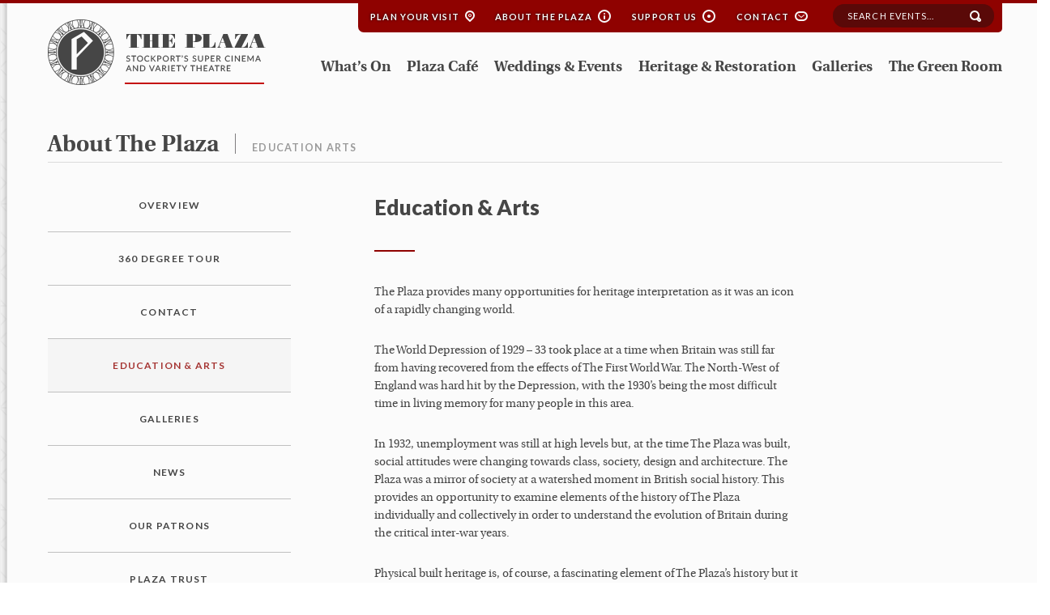

--- FILE ---
content_type: text/html; charset=UTF-8
request_url: https://stockportplaza.co.uk/about-the-plaza/education-arts/
body_size: 10052
content:
<!doctype html>
<!--[if lt IE 7]>		<html class="no-js ie6 ie lt-ie10 lt-ie9 lt-ie8 lt-ie7" lang="en"> <![endif]-->
<!--[if IE 7]>			<html class="no-js ie7 ie lt-ie10 lt-ie9 lt-ie8 gt-ie6" lang="en"> <![endif]-->
<!--[if IE 8]>			<html class="no-js ie8 ie lt-ie10 lt-ie9 gt-ie6 gt-ie7" lang="en"> <![endif]-->
<!--[if IE 9]>			<html class="no-js ie9 ie lt-ie10 gt-ie6 gt-ie7 gt-ie8 good-browser" lang="en"> <![endif]-->
<!--[if !IE ]><!-->		<html class="no-js not-ie gt-ie6 gt-ie7 gt-ie8 gt-ie9 good-browser"> <!--<![endif]-->

	<head>
	
		<title>Education &#038; Arts</title>
		<!-- new server -->
		
		
				
		<script src="https://stockportplaza.co.uk/wp-content/themes/Plaza/assets/js/libs/modernizr.custom.93099.js"></script>
		<!--<script src="https://stockportplaza.co.uk/wp-content/themes/Plaza/assets/js/libs/live.mod.js"></script>-->
                

<script id="mcjs">!function(c,h,i,m,p){m=c.createElement(h),p=c.getElementsByTagName(h)[0],m.async=1,m.src=i,p.parentNode.insertBefore(m,p)}(document,"script","https://chimpstatic.com/mcjs-connected/js/users/9a7285bbd3841cc46b72139b5/db716680b4dc92dfe85ddd9ca.js");</script>
		
		
		
		<meta charset="utf-8">
		<meta http-equiv="X-UA-Compatible" content="IE=Edge,chrome=1">
		<meta name="viewport" content="width=device-width, initial-scale=1, minimum-scale=1">
		<meta name='robots' content='max-image-preview:large' />
	<style>img:is([sizes="auto" i], [sizes^="auto," i]) { contain-intrinsic-size: 3000px 1500px }</style>
	<link rel='dns-prefetch' href='//cdnjs.cloudflare.com' />
<script type="text/javascript">
/* <![CDATA[ */
window._wpemojiSettings = {"baseUrl":"https:\/\/s.w.org\/images\/core\/emoji\/16.0.1\/72x72\/","ext":".png","svgUrl":"https:\/\/s.w.org\/images\/core\/emoji\/16.0.1\/svg\/","svgExt":".svg","source":{"concatemoji":"https:\/\/stockportplaza.co.uk\/wp-includes\/js\/wp-emoji-release.min.js?ver=6.8.3"}};
/*! This file is auto-generated */
!function(s,n){var o,i,e;function c(e){try{var t={supportTests:e,timestamp:(new Date).valueOf()};sessionStorage.setItem(o,JSON.stringify(t))}catch(e){}}function p(e,t,n){e.clearRect(0,0,e.canvas.width,e.canvas.height),e.fillText(t,0,0);var t=new Uint32Array(e.getImageData(0,0,e.canvas.width,e.canvas.height).data),a=(e.clearRect(0,0,e.canvas.width,e.canvas.height),e.fillText(n,0,0),new Uint32Array(e.getImageData(0,0,e.canvas.width,e.canvas.height).data));return t.every(function(e,t){return e===a[t]})}function u(e,t){e.clearRect(0,0,e.canvas.width,e.canvas.height),e.fillText(t,0,0);for(var n=e.getImageData(16,16,1,1),a=0;a<n.data.length;a++)if(0!==n.data[a])return!1;return!0}function f(e,t,n,a){switch(t){case"flag":return n(e,"\ud83c\udff3\ufe0f\u200d\u26a7\ufe0f","\ud83c\udff3\ufe0f\u200b\u26a7\ufe0f")?!1:!n(e,"\ud83c\udde8\ud83c\uddf6","\ud83c\udde8\u200b\ud83c\uddf6")&&!n(e,"\ud83c\udff4\udb40\udc67\udb40\udc62\udb40\udc65\udb40\udc6e\udb40\udc67\udb40\udc7f","\ud83c\udff4\u200b\udb40\udc67\u200b\udb40\udc62\u200b\udb40\udc65\u200b\udb40\udc6e\u200b\udb40\udc67\u200b\udb40\udc7f");case"emoji":return!a(e,"\ud83e\udedf")}return!1}function g(e,t,n,a){var r="undefined"!=typeof WorkerGlobalScope&&self instanceof WorkerGlobalScope?new OffscreenCanvas(300,150):s.createElement("canvas"),o=r.getContext("2d",{willReadFrequently:!0}),i=(o.textBaseline="top",o.font="600 32px Arial",{});return e.forEach(function(e){i[e]=t(o,e,n,a)}),i}function t(e){var t=s.createElement("script");t.src=e,t.defer=!0,s.head.appendChild(t)}"undefined"!=typeof Promise&&(o="wpEmojiSettingsSupports",i=["flag","emoji"],n.supports={everything:!0,everythingExceptFlag:!0},e=new Promise(function(e){s.addEventListener("DOMContentLoaded",e,{once:!0})}),new Promise(function(t){var n=function(){try{var e=JSON.parse(sessionStorage.getItem(o));if("object"==typeof e&&"number"==typeof e.timestamp&&(new Date).valueOf()<e.timestamp+604800&&"object"==typeof e.supportTests)return e.supportTests}catch(e){}return null}();if(!n){if("undefined"!=typeof Worker&&"undefined"!=typeof OffscreenCanvas&&"undefined"!=typeof URL&&URL.createObjectURL&&"undefined"!=typeof Blob)try{var e="postMessage("+g.toString()+"("+[JSON.stringify(i),f.toString(),p.toString(),u.toString()].join(",")+"));",a=new Blob([e],{type:"text/javascript"}),r=new Worker(URL.createObjectURL(a),{name:"wpTestEmojiSupports"});return void(r.onmessage=function(e){c(n=e.data),r.terminate(),t(n)})}catch(e){}c(n=g(i,f,p,u))}t(n)}).then(function(e){for(var t in e)n.supports[t]=e[t],n.supports.everything=n.supports.everything&&n.supports[t],"flag"!==t&&(n.supports.everythingExceptFlag=n.supports.everythingExceptFlag&&n.supports[t]);n.supports.everythingExceptFlag=n.supports.everythingExceptFlag&&!n.supports.flag,n.DOMReady=!1,n.readyCallback=function(){n.DOMReady=!0}}).then(function(){return e}).then(function(){var e;n.supports.everything||(n.readyCallback(),(e=n.source||{}).concatemoji?t(e.concatemoji):e.wpemoji&&e.twemoji&&(t(e.twemoji),t(e.wpemoji)))}))}((window,document),window._wpemojiSettings);
/* ]]> */
</script>
<style id='wp-emoji-styles-inline-css' type='text/css'>

	img.wp-smiley, img.emoji {
		display: inline !important;
		border: none !important;
		box-shadow: none !important;
		height: 1em !important;
		width: 1em !important;
		margin: 0 0.07em !important;
		vertical-align: -0.1em !important;
		background: none !important;
		padding: 0 !important;
	}
</style>
<link rel='stylesheet' id='wp-block-library-css' href='https://stockportplaza.co.uk/wp-includes/css/dist/block-library/style.min.css?ver=6.8.3' type='text/css' media='all' />
<style id='classic-theme-styles-inline-css' type='text/css'>
/*! This file is auto-generated */
.wp-block-button__link{color:#fff;background-color:#32373c;border-radius:9999px;box-shadow:none;text-decoration:none;padding:calc(.667em + 2px) calc(1.333em + 2px);font-size:1.125em}.wp-block-file__button{background:#32373c;color:#fff;text-decoration:none}
</style>
<style id='global-styles-inline-css' type='text/css'>
:root{--wp--preset--aspect-ratio--square: 1;--wp--preset--aspect-ratio--4-3: 4/3;--wp--preset--aspect-ratio--3-4: 3/4;--wp--preset--aspect-ratio--3-2: 3/2;--wp--preset--aspect-ratio--2-3: 2/3;--wp--preset--aspect-ratio--16-9: 16/9;--wp--preset--aspect-ratio--9-16: 9/16;--wp--preset--color--black: #000000;--wp--preset--color--cyan-bluish-gray: #abb8c3;--wp--preset--color--white: #ffffff;--wp--preset--color--pale-pink: #f78da7;--wp--preset--color--vivid-red: #cf2e2e;--wp--preset--color--luminous-vivid-orange: #ff6900;--wp--preset--color--luminous-vivid-amber: #fcb900;--wp--preset--color--light-green-cyan: #7bdcb5;--wp--preset--color--vivid-green-cyan: #00d084;--wp--preset--color--pale-cyan-blue: #8ed1fc;--wp--preset--color--vivid-cyan-blue: #0693e3;--wp--preset--color--vivid-purple: #9b51e0;--wp--preset--gradient--vivid-cyan-blue-to-vivid-purple: linear-gradient(135deg,rgba(6,147,227,1) 0%,rgb(155,81,224) 100%);--wp--preset--gradient--light-green-cyan-to-vivid-green-cyan: linear-gradient(135deg,rgb(122,220,180) 0%,rgb(0,208,130) 100%);--wp--preset--gradient--luminous-vivid-amber-to-luminous-vivid-orange: linear-gradient(135deg,rgba(252,185,0,1) 0%,rgba(255,105,0,1) 100%);--wp--preset--gradient--luminous-vivid-orange-to-vivid-red: linear-gradient(135deg,rgba(255,105,0,1) 0%,rgb(207,46,46) 100%);--wp--preset--gradient--very-light-gray-to-cyan-bluish-gray: linear-gradient(135deg,rgb(238,238,238) 0%,rgb(169,184,195) 100%);--wp--preset--gradient--cool-to-warm-spectrum: linear-gradient(135deg,rgb(74,234,220) 0%,rgb(151,120,209) 20%,rgb(207,42,186) 40%,rgb(238,44,130) 60%,rgb(251,105,98) 80%,rgb(254,248,76) 100%);--wp--preset--gradient--blush-light-purple: linear-gradient(135deg,rgb(255,206,236) 0%,rgb(152,150,240) 100%);--wp--preset--gradient--blush-bordeaux: linear-gradient(135deg,rgb(254,205,165) 0%,rgb(254,45,45) 50%,rgb(107,0,62) 100%);--wp--preset--gradient--luminous-dusk: linear-gradient(135deg,rgb(255,203,112) 0%,rgb(199,81,192) 50%,rgb(65,88,208) 100%);--wp--preset--gradient--pale-ocean: linear-gradient(135deg,rgb(255,245,203) 0%,rgb(182,227,212) 50%,rgb(51,167,181) 100%);--wp--preset--gradient--electric-grass: linear-gradient(135deg,rgb(202,248,128) 0%,rgb(113,206,126) 100%);--wp--preset--gradient--midnight: linear-gradient(135deg,rgb(2,3,129) 0%,rgb(40,116,252) 100%);--wp--preset--font-size--small: 13px;--wp--preset--font-size--medium: 20px;--wp--preset--font-size--large: 36px;--wp--preset--font-size--x-large: 42px;--wp--preset--spacing--20: 0.44rem;--wp--preset--spacing--30: 0.67rem;--wp--preset--spacing--40: 1rem;--wp--preset--spacing--50: 1.5rem;--wp--preset--spacing--60: 2.25rem;--wp--preset--spacing--70: 3.38rem;--wp--preset--spacing--80: 5.06rem;--wp--preset--shadow--natural: 6px 6px 9px rgba(0, 0, 0, 0.2);--wp--preset--shadow--deep: 12px 12px 50px rgba(0, 0, 0, 0.4);--wp--preset--shadow--sharp: 6px 6px 0px rgba(0, 0, 0, 0.2);--wp--preset--shadow--outlined: 6px 6px 0px -3px rgba(255, 255, 255, 1), 6px 6px rgba(0, 0, 0, 1);--wp--preset--shadow--crisp: 6px 6px 0px rgba(0, 0, 0, 1);}:where(.is-layout-flex){gap: 0.5em;}:where(.is-layout-grid){gap: 0.5em;}body .is-layout-flex{display: flex;}.is-layout-flex{flex-wrap: wrap;align-items: center;}.is-layout-flex > :is(*, div){margin: 0;}body .is-layout-grid{display: grid;}.is-layout-grid > :is(*, div){margin: 0;}:where(.wp-block-columns.is-layout-flex){gap: 2em;}:where(.wp-block-columns.is-layout-grid){gap: 2em;}:where(.wp-block-post-template.is-layout-flex){gap: 1.25em;}:where(.wp-block-post-template.is-layout-grid){gap: 1.25em;}.has-black-color{color: var(--wp--preset--color--black) !important;}.has-cyan-bluish-gray-color{color: var(--wp--preset--color--cyan-bluish-gray) !important;}.has-white-color{color: var(--wp--preset--color--white) !important;}.has-pale-pink-color{color: var(--wp--preset--color--pale-pink) !important;}.has-vivid-red-color{color: var(--wp--preset--color--vivid-red) !important;}.has-luminous-vivid-orange-color{color: var(--wp--preset--color--luminous-vivid-orange) !important;}.has-luminous-vivid-amber-color{color: var(--wp--preset--color--luminous-vivid-amber) !important;}.has-light-green-cyan-color{color: var(--wp--preset--color--light-green-cyan) !important;}.has-vivid-green-cyan-color{color: var(--wp--preset--color--vivid-green-cyan) !important;}.has-pale-cyan-blue-color{color: var(--wp--preset--color--pale-cyan-blue) !important;}.has-vivid-cyan-blue-color{color: var(--wp--preset--color--vivid-cyan-blue) !important;}.has-vivid-purple-color{color: var(--wp--preset--color--vivid-purple) !important;}.has-black-background-color{background-color: var(--wp--preset--color--black) !important;}.has-cyan-bluish-gray-background-color{background-color: var(--wp--preset--color--cyan-bluish-gray) !important;}.has-white-background-color{background-color: var(--wp--preset--color--white) !important;}.has-pale-pink-background-color{background-color: var(--wp--preset--color--pale-pink) !important;}.has-vivid-red-background-color{background-color: var(--wp--preset--color--vivid-red) !important;}.has-luminous-vivid-orange-background-color{background-color: var(--wp--preset--color--luminous-vivid-orange) !important;}.has-luminous-vivid-amber-background-color{background-color: var(--wp--preset--color--luminous-vivid-amber) !important;}.has-light-green-cyan-background-color{background-color: var(--wp--preset--color--light-green-cyan) !important;}.has-vivid-green-cyan-background-color{background-color: var(--wp--preset--color--vivid-green-cyan) !important;}.has-pale-cyan-blue-background-color{background-color: var(--wp--preset--color--pale-cyan-blue) !important;}.has-vivid-cyan-blue-background-color{background-color: var(--wp--preset--color--vivid-cyan-blue) !important;}.has-vivid-purple-background-color{background-color: var(--wp--preset--color--vivid-purple) !important;}.has-black-border-color{border-color: var(--wp--preset--color--black) !important;}.has-cyan-bluish-gray-border-color{border-color: var(--wp--preset--color--cyan-bluish-gray) !important;}.has-white-border-color{border-color: var(--wp--preset--color--white) !important;}.has-pale-pink-border-color{border-color: var(--wp--preset--color--pale-pink) !important;}.has-vivid-red-border-color{border-color: var(--wp--preset--color--vivid-red) !important;}.has-luminous-vivid-orange-border-color{border-color: var(--wp--preset--color--luminous-vivid-orange) !important;}.has-luminous-vivid-amber-border-color{border-color: var(--wp--preset--color--luminous-vivid-amber) !important;}.has-light-green-cyan-border-color{border-color: var(--wp--preset--color--light-green-cyan) !important;}.has-vivid-green-cyan-border-color{border-color: var(--wp--preset--color--vivid-green-cyan) !important;}.has-pale-cyan-blue-border-color{border-color: var(--wp--preset--color--pale-cyan-blue) !important;}.has-vivid-cyan-blue-border-color{border-color: var(--wp--preset--color--vivid-cyan-blue) !important;}.has-vivid-purple-border-color{border-color: var(--wp--preset--color--vivid-purple) !important;}.has-vivid-cyan-blue-to-vivid-purple-gradient-background{background: var(--wp--preset--gradient--vivid-cyan-blue-to-vivid-purple) !important;}.has-light-green-cyan-to-vivid-green-cyan-gradient-background{background: var(--wp--preset--gradient--light-green-cyan-to-vivid-green-cyan) !important;}.has-luminous-vivid-amber-to-luminous-vivid-orange-gradient-background{background: var(--wp--preset--gradient--luminous-vivid-amber-to-luminous-vivid-orange) !important;}.has-luminous-vivid-orange-to-vivid-red-gradient-background{background: var(--wp--preset--gradient--luminous-vivid-orange-to-vivid-red) !important;}.has-very-light-gray-to-cyan-bluish-gray-gradient-background{background: var(--wp--preset--gradient--very-light-gray-to-cyan-bluish-gray) !important;}.has-cool-to-warm-spectrum-gradient-background{background: var(--wp--preset--gradient--cool-to-warm-spectrum) !important;}.has-blush-light-purple-gradient-background{background: var(--wp--preset--gradient--blush-light-purple) !important;}.has-blush-bordeaux-gradient-background{background: var(--wp--preset--gradient--blush-bordeaux) !important;}.has-luminous-dusk-gradient-background{background: var(--wp--preset--gradient--luminous-dusk) !important;}.has-pale-ocean-gradient-background{background: var(--wp--preset--gradient--pale-ocean) !important;}.has-electric-grass-gradient-background{background: var(--wp--preset--gradient--electric-grass) !important;}.has-midnight-gradient-background{background: var(--wp--preset--gradient--midnight) !important;}.has-small-font-size{font-size: var(--wp--preset--font-size--small) !important;}.has-medium-font-size{font-size: var(--wp--preset--font-size--medium) !important;}.has-large-font-size{font-size: var(--wp--preset--font-size--large) !important;}.has-x-large-font-size{font-size: var(--wp--preset--font-size--x-large) !important;}
:where(.wp-block-post-template.is-layout-flex){gap: 1.25em;}:where(.wp-block-post-template.is-layout-grid){gap: 1.25em;}
:where(.wp-block-columns.is-layout-flex){gap: 2em;}:where(.wp-block-columns.is-layout-grid){gap: 2em;}
:root :where(.wp-block-pullquote){font-size: 1.5em;line-height: 1.6;}
</style>
<script type="text/javascript" src="https://cdnjs.cloudflare.com/ajax/libs/jquery-tools/1.2.7/jquery.tools.min.js?ver=1.3.2" id="jquery-js"></script>
<link rel="https://api.w.org/" href="https://stockportplaza.co.uk/wp-json/" /><link rel="alternate" title="JSON" type="application/json" href="https://stockportplaza.co.uk/wp-json/wp/v2/pages/386" /><link rel='shortlink' href='https://stockportplaza.co.uk/?p=386' />
<link rel="alternate" title="oEmbed (JSON)" type="application/json+oembed" href="https://stockportplaza.co.uk/wp-json/oembed/1.0/embed?url=https%3A%2F%2Fstockportplaza.co.uk%2Fabout-the-plaza%2Feducation-arts%2F" />
<link rel="alternate" title="oEmbed (XML)" type="text/xml+oembed" href="https://stockportplaza.co.uk/wp-json/oembed/1.0/embed?url=https%3A%2F%2Fstockportplaza.co.uk%2Fabout-the-plaza%2Feducation-arts%2F&#038;format=xml" />
<link rel="icon" href="https://stockportplaza.co.uk/wp-content/uploads/2022/11/cropped-android-chrome-512x512-1-32x32.png" sizes="32x32" />
<link rel="icon" href="https://stockportplaza.co.uk/wp-content/uploads/2022/11/cropped-android-chrome-512x512-1-192x192.png" sizes="192x192" />
<link rel="apple-touch-icon" href="https://stockportplaza.co.uk/wp-content/uploads/2022/11/cropped-android-chrome-512x512-1-180x180.png" />
<meta name="msapplication-TileImage" content="https://stockportplaza.co.uk/wp-content/uploads/2022/11/cropped-android-chrome-512x512-1-270x270.png" />
		
		<link rel="shortcut icon" href="https://stockportplaza.co.uk/wp-content/themes/Plaza/favicon.ico">

		<link rel="stylesheet" href="https://stockportplaza.co.uk/wp-content/themes/Plaza/assets/css/flexslider.css">
		<link rel="stylesheet" href="https://stockportplaza.co.uk/wp-content/themes/Plaza/assets/css/lightbox.css" />

		
		<link rel="stylesheet" href="https://stockportplaza.co.uk/wp-content/themes/Plaza/assets/css/reset.css" />
		<link rel="stylesheet" href="https://stockportplaza.co.uk/wp-content/themes/Plaza/assets/css/defaults.css" />
		<link rel="stylesheet" href="https://stockportplaza.co.uk/wp-content/themes/Plaza/assets/css/helper.css" />
		<link rel="stylesheet" href="https://stockportplaza.co.uk/wp-content/themes/Plaza/assets/css/buttons.css" />
		<link rel="stylesheet" href="https://stockportplaza.co.uk/wp-content/themes/Plaza/assets/css/colours.css" />
		<link rel="stylesheet" href="https://stockportplaza.co.uk/wp-content/themes/Plaza/assets/css/structure.css" />
		<link rel="stylesheet" href="https://stockportplaza.co.uk/wp-content/themes/Plaza/assets/css/navigation.css" />
		<link rel="stylesheet" href="https://stockportplaza.co.uk/wp-content/themes/Plaza/assets/css/global.css" />
		
		<link rel="stylesheet" href="https://stockportplaza.co.uk/wp-content/themes/Plaza/assets/fonts/fonts.css" />

		<link href='https://fonts.googleapis.com/css?family=Lato:400,700,900' rel='stylesheet' type='text/css'>
		
		<link rel="stylesheet" href="https://stockportplaza.co.uk/wp-content/themes/Plaza/assets/css/media-queries.css" />
		
		<link rel="stylesheet" href="https://stockportplaza.co.uk/wp-content/themes/Plaza/assets/css/print.css" />



		
				
		
		<!--[if lt IE 9]>
			<script src="https://stockportplaza.co.uk/wp-content/themes/Plaza/assets/js/libs/selectivizr-min.js"></script>
		<![endif]-->

	</head>


	<body >
				
			<!--Header Container-->
			<header class="width-screen header">
				
				<div class="width-screen">
				
					<div class="width-page-wrapper">
					<div class="width-page clearfix hideAtMobile">
				
						
						<div class="topNavContainer">
							
							<nav class="topNav">							
								<ul>
									    												<li><a class="gettingHere" href="/plan-your-visit">Plan your Visit</a> <span class="icon-mapPin"></span></li>
									<li><a class="aboutPlaza" href="/about-the-plaza">About the Plaza</a> <span class="icon-info"></span></li>
									<li><a class="supportUs" href="/support-us">Support Us</a> <span class="icon-support"></span></li>
									<li><a class="contact" href="/contact">Contact</a> <span class="icon-envelope"></span></li>
								</ul>							
							</nav>

							<form method="GET" action="/search-results/">
								<div class="formRowContainer">
									<label for="search" class="label offScreen">Search</label>
									<input type="text" id="search" name="sq" class="" value="" placeholder="Search events...">
									<input class="submitButton" type="submit" value="submit">
								</div>
							</form>

						</div>



						<div class="headerLogoContainer">
							<a class="homeapgeLogo" href="/"><img src="https://stockportplaza.co.uk/wp-content/themes/Plaza/assets/images/design/logo-top-white.png" width="269" height="81" alt="The Plaza. Stockport's super cinema and variety theatre"></a>
							<a class="internalogo"href="/"><img src="https://stockportplaza.co.uk/wp-content/themes/Plaza/assets/images/design/logo-top-grey.png" width="269" height="81" alt="The Plaza. Stockport's super cinema and variety theatre"></a>
						</div>



						<div class="primaryNavContainer">
							
							<nav class="primaryNav">							
								<ul>
									    			<li id="menu-item-466" class="menu-item menu-item-type-post_type menu-item-object-page menu-item-466"><a href="https://stockportplaza.co.uk/whats-on/">What’s On</a></li>
<li id="menu-item-464" class="menu-item menu-item-type-post_type menu-item-object-page menu-item-464"><a href="https://stockportplaza.co.uk/plaza-cafe/">Plaza Café</a></li>
<li id="menu-item-463" class="menu-item menu-item-type-post_type menu-item-object-page menu-item-463"><a href="https://stockportplaza.co.uk/weddings-events/">Weddings &#038; Events</a></li>
<li id="menu-item-465" class="menu-item menu-item-type-post_type menu-item-object-page menu-item-465"><a href="https://stockportplaza.co.uk/heritage-restoration/">Heritage &#038; Restoration</a></li>
<li id="menu-item-637" class="menu-item menu-item-type-post_type menu-item-object-page menu-item-637"><a href="https://stockportplaza.co.uk/about-the-plaza/galleries/">Galleries</a></li>
<li id="menu-item-16554" class="menu-item menu-item-type-post_type menu-item-object-page menu-item-16554"><a href="https://stockportplaza.co.uk/the-green-room/">The Green Room</a></li>
	    			
								</ul>
							</nav>
							<ul class="socialIcons">
								<li><a class="facebook" href="#">Facebook</a></li>
								<li><a class="googlePlus" href="#">Google Plus</a></li>
								<li><a class="twitter" href="#">Twitter</a></li>
								<li><a class="email" href="#">Email</a></li>
							</ul>
						</div>

					</div>
					</div>


					<div class="mobileHeaderContainer">
						<a href="/"><img class="mobileLogo" src="https://stockportplaza.co.uk/wp-content/themes/Plaza/assets/images/design/logo-mobile.png" width="165" height="44" alt=""></a>
						<div class="mobileMenuIcon"><img src="https://stockportplaza.co.uk/wp-content/themes/Plaza/assets/images/design/icon-mobile-menu.png" width="37" height="25" alt=""></div>
					</div>

					<div class="mobileMenuContainer">
						
						<ul class="mobile-nav">
							<li id="menu-item-1248" class="menu-item menu-item-type-post_type menu-item-object-page menu-item-1248"><a href="https://stockportplaza.co.uk/homepage/">Homepage</a></li>
<li id="menu-item-1250" class="menu-item menu-item-type-post_type menu-item-object-page menu-item-1250"><a href="https://stockportplaza.co.uk/whats-on/">What’s On</a></li>
<li id="menu-item-1246" class="menu-item menu-item-type-post_type menu-item-object-page menu-item-1246"><a href="https://stockportplaza.co.uk/plaza-cafe/">Plaza Café</a></li>
<li id="menu-item-1251" class="menu-item menu-item-type-post_type menu-item-object-page menu-item-1251"><a href="https://stockportplaza.co.uk/weddings-events/">Weddings &#038; Events</a></li>
<li id="menu-item-16555" class="menu-item menu-item-type-post_type menu-item-object-page menu-item-16555"><a href="https://stockportplaza.co.uk/the-green-room/">The Green Room</a></li>
<li id="menu-item-1245" class="menu-item menu-item-type-post_type menu-item-object-page current-page-ancestor menu-item-1245"><a href="https://stockportplaza.co.uk/about-the-plaza/">About the Plaza</a></li>
<li id="menu-item-1247" class="menu-item menu-item-type-post_type menu-item-object-page menu-item-1247"><a href="https://stockportplaza.co.uk/heritage-restoration/">Heritage &#038; Restoration</a></li>
<li id="menu-item-1252" class="menu-item menu-item-type-post_type menu-item-object-page menu-item-1252"><a href="https://stockportplaza.co.uk/about-the-plaza/galleries/">Galleries</a></li>
<li id="menu-item-1253" class="menu-item menu-item-type-post_type menu-item-object-page menu-item-1253"><a href="https://stockportplaza.co.uk/plan-your-visit/">Plan Your Visit</a></li>
<li id="menu-item-1249" class="menu-item menu-item-type-post_type menu-item-object-page menu-item-1249"><a href="https://stockportplaza.co.uk/support-us/">Support Us</a></li>
<li id="menu-item-1254" class="menu-item menu-item-type-post_type menu-item-object-page menu-item-1254"><a href="https://stockportplaza.co.uk/about-the-plaza/contact/">Contact</a></li>

						<div class="mobileSocialClose">
							<ul class="socialIcons">
								<li><a class="facebook" href="https://www.facebook.com/pages/The-Plaza-Stockport/131690480950" target="_blank" rel="nofollow">Facebook</a></li>
								<li><a class="googlePlus" href="https://plus.google.com/117921374359087248450/about" target="_blank" rel="nofollow">Google Plus</a></li>
								<li><a class="twitter" href="https://twitter.com/stockportplaza1" target="_blank" rel="nofollow">Twitter</a></li>
															</ul>
							<a class="iconRight rounded outline-white overSized" href="#">Close <span class="icon-cross"></span></a>
						</div>

					</div>
					
				</div>
				
			</header><!--END Header Container-->
			
		<!--Content Container-->
		<article class="width-screen">			

			<!--Content-->
			<div class="width-page-wrapper">
			<div class="width-page">

				<!--Title bar-->
				


				<div class="titleBar">
					<p class="title"><a href="/about-the-plaza">about the plaza</a><span>education arts</span></p>				
					
										<a class="showAtMobile repeatLeftMenu" href="#">Menu <span></span></a>
									</div>

				<!--Left Menu Container-->
				<aside class="leftMenuContainer">


					<nav class="primaryLeftNav">
						<ul>
								<li class=" "><a href="https://stockportplaza.co.uk/about-the-plaza/">Overview</a></li><li class="page_item page-item-393"><a href="https://stockportplaza.co.uk/about-the-plaza/360-degree-tour/">360 Degree Tour</a></li>
<li class="page_item page-item-151"><a href="https://stockportplaza.co.uk/about-the-plaza/contact/">Contact</a></li>
<li class="page_item page-item-386 current_page_item"><a href="https://stockportplaza.co.uk/about-the-plaza/education-arts/" aria-current="page">Education &#038; Arts</a></li>
<li class="page_item page-item-353"><a href="https://stockportplaza.co.uk/about-the-plaza/galleries/">Galleries</a></li>
<li class="page_item page-item-59"><a href="https://stockportplaza.co.uk/about-the-plaza/news/">News</a></li>
<li class="page_item page-item-366"><a href="https://stockportplaza.co.uk/about-the-plaza/our-patrons/">Our Patrons</a></li>
<li class="page_item page-item-383"><a href="https://stockportplaza.co.uk/about-the-plaza/plaza-trust/">Plaza Trust</a></li>
<li class="page_item page-item-15696"><a href="https://stockportplaza.co.uk/about-the-plaza/the-plaza-film-club/">The Plaza Film Club</a></li>
<li class="page_item page-item-1279"><a href="https://stockportplaza.co.uk/about-the-plaza/venue-specification/">Venue Specification</a></li>
						</ul>
					</nav>

										<div class="shareThisPage">
						<p class="title">Share this page</p>
<!-- Go to www.addthis.com/dashboard to customize your tools -->
<div class="addthis_sharing_toolbox"></div>
					</div>					
				</aside>

		
				<!--Two Col Container-->
				<section class="contentContainer clearfix">
				

					<!--Main Content Container-->
					<article class="mainContent twoCol">

				<h1>Education &amp; Arts</h1>
<hr class="stub" />
<p>The Plaza provides many opportunities for heritage interpretation as it was an icon of a rapidly changing world.</p>
<p>The World Depression of 1929 – 33 took place at a time when Britain was still far from having recovered from the effects of The First World War. The North-West of England was hard hit by the Depression, with the 1930’s being the most difficult time in living memory for many people in this area.</p>
<p>In 1932, unemployment was still at high levels but, at the time The Plaza was built, social attitudes were changing towards class, society, design and architecture. The Plaza was a mirror of society at a watershed moment in British social history. This provides an opportunity to examine elements of the history of The Plaza individually and collectively in order to understand the evolution of Britain during the critical inter-war years.</p>
<p>Physical built heritage is, of course, a fascinating element of The Plaza&#8217;s history but it is by no means the only or perhaps the most important element of the interpretation and its possibilities. The history of needs to be analysed within the environment of Stockport and Britain and should be considered alongside the following issues, although this list is by no means considered to be definitive:</p>
<p><strong>LOCAL AND REGIONAL ISSUES</strong></p>
<ul>
<li>History of entertainment in the Stockport and Manchester region</li>
<li>The development of the silent cinema in the North of England</li>
<li>The diffusion of the Art Deco style throughout the North of England</li>
<li>The economic competition between cinema and theatre</li>
<li>The concept of economic partnership between cinema “circuits”</li>
<li>Relationship between English literature curriculum and film programming, e.g. Laurence Olivier’s Richard II or William Golding’s Lord of The Flies</li>
</ul>
<p><strong>NATIONAL AND INTERNATIONAL ISSUES</strong></p>
<ul>
<li>The development of the Super Cinema in Britain</li>
<li>The development of the Art Deco style of architecture in Britain since the Paris Exhibition of 1925</li>
<li>The changing social attitudes to entertainment</li>
<li>The changing social attitudes to the class system</li>
<li>The comparative decline of theatre and expansion of cinema</li>
<li>Technological advances in construction and materials and how this impacted on cinema and building design in general</li>
<li>The economic climate of inter-war Britain and how this provided for the expansion of new forms of entertainment</li>
</ul>
<p>The Plaza is planning to employ an Education and Outreach Officer to facilitate and develop the Plaza&#8217;s educational resource and to create many more opportunities for the community to access and make use of the facilities on offer. The Stockport Plaza Trust intends to develop the considerable potential of the Plaza for activities beyond conventional theatre and cinema usage and hopes that this will increase the use of the building, particularly during daytime hours. The Trust recognizes that there is huge potential of for diverse usage of the building and the employment of an Education and Outreach Officer is critical to implement and further develop appropriate policies.</p>

					</article>
					

				</section>

			</div>
			</div>


						<div class="width-page-wrapper">
			<div class="width-page">

					<div class="promoContainer three-col">
											
						<div class="promo box-shadow">
														<img src="https://stockportplaza.co.uk/wp-content/uploads/2015/01/PLA_Feature_Support.jpg"  alt="">
							<div class="promoDetails">
								<p class="title text-white">Support the Stockport Plaza</p>
								<p class="text-white">Help us to continue our restoration project with a one off donation via JustGiving.</p>
							</div>
							<div class="ctaContainer">
								<p class="price text-white"></p>
																<a class="rounded outline-white noIcon overSized" href="https://www.justgiving.com/stockportplaza/donate">DONATE</a>
							</div>
						</div>
											
						<div class="promo box-shadow">
														<img src="https://stockportplaza.co.uk/wp-content/uploads/2020/10/PLA_Feature_Seats.jpg"  alt="">
							<div class="promoDetails">
								<p class="title text-white">Sponsor A Seat</p>
								<p class="text-white">Share your support for the Plaza Restoration and Maintenance Appeal</p>
							</div>
							<div class="ctaContainer">
								<p class="price text-white"></p>
																<a class="rounded outline-white noIcon overSized" href="https://stockportplaza.co.uk/support-us/sponsor-a-seat/">Find our more</a>
							</div>
						</div>
						
						
						<div class="promo box-shadow">
							<img src="https://stockportplaza.co.uk/wp-content/uploads/2025/08/FeatureBlock-SeasonalJul25.jpg" width="380" height="245" alt="">
							<div class="ctaContainerLeft bkgnd-white">
								<p class="title">Download our latest brochure</p>
								<p>Covering all our events</p>
							</div>
							<div class="ctaContainerRight bkgnd-light-grey">
								<a class="rounded bkgnd-dark-grey overSized" href="https://stockportplaza.co.uk/wp-content/uploads/2025/08/PlazaSeasonBrochureAutumn2025.pdf								"><span class="icon-arrowCircleDown-white"></span> Download</a>
								<p class="download">Size<span>7.9MB</span></p>
								<p class="download">Format<span>PDF</span></p>						
							</div>
						</div>
					
					
					</div>
			</div>
			</div>
			
		</article>
			<!--Footer Container-->
			<footer class="width-screen">
			
				

				<div class="width-screen footer bkgnd-footer-medium-grey">

					<!-- <div class="width-page-wrapper"> -->
					<div class="width-page">
					
							<div class="footerLogoContainer footerContainer">
								<a class="backToTop" href="#">Back to top <span class="icon-arrowCircleUp-grey"></span></a>
								<img src="https://stockportplaza.co.uk/wp-content/themes/Plaza/assets/images/design/logo-bottom.png" width="118" height="103" alt="The Plaza. Stockport's super cinema and variety theatre">
								<ul class="socialIcons">
									<li style="margin-right:2px"><a class="facebook" href="https://facebook.com/StockportPlaza/" rel="nofollow" target="_blank">Facebook</a></li>
									<li><a class="googlePlus" href="https://instagram.com/thestockportplaza?utm_source=ig_profile_share&igshid=1qpoodu06c2zt" rel="nofollow" target="_blank">Instagram</a></li>
									<li><a class="twitter" href="https://twitter.com/stockportplaza1" rel="nofollow" target="_blank">Twitter</a></li>
																	</ul>
							</div>

							<div class="tweetContainer footerContainer">
								<h2>Donate</h2>
								<p>We are a registered charity. Please support our Maintenance & Restoration appeal with a donation:</p>
								<a href="https://www.justgiving.com/stockportplaza" target="_new"><img src="https://stockportplaza.co.uk/wp-content/themes/Plaza/assets/images/design/JustGiving.png" style="max-width: 100%; height: auto; margin-top: 20px;" /></a>
							</div>


							<div class="plazaAddress footerContainer">
								<h2 itemprop="location" itemscope itemtype="http://schema.org/Place">Stockport Plaza</h2>
								<address itemprop="address" itemscope itemtype="http://schema.org/PostalAddress">Mersey Square, 
								<br itemprop="addressLocality">Stockport, 
								<br itemprop="addressRegion">Cheshire. <span itemprop="postalCode">SK1 1SP</span></address>							
								<p><a class="findOnMap" href="https://goo.gl/maps/d8hHmnCwwUtimws8A" target="_blank"  rel= “nofollow”>Find us on a map</a></p> 
							</div>

							<div class="plazaContact footerContainer">
								<h2>Contact</h2>
								<p>Box office: <a class="linkAtMobile" href="tel:0161 477 7779">0161 477 7779</a></p>
								<p>Admin: <a class="linkAtMobile" href="tel:0161 480 3818">0161 480 3818</a></p>
																<p><a href="http://www.stockportplaza.co.uk">www.stockportplaza.co.uk</a></p>
                                                                <p><a href="https://stockportplaza.co.uk/about-the-plaza/contact/">Go to Contact Page</a></p>
							</div>

							<div class="quickLinks footerContainer">
								<h2>Quick Links</h2>
								<ul>
<li id="menu-item-1311" class="menu-item menu-item-type-post_type menu-item-object-page menu-item-1311"><a href="https://stockportplaza.co.uk/whats-on/">What&#8217;s On</a></li>
<li id="menu-item-1312" class="menu-item menu-item-type-post_type menu-item-object-page menu-item-1312"><a href="https://stockportplaza.co.uk/plaza-cafe/">Plaza Café</a></li>
<li id="menu-item-1310" class="menu-item menu-item-type-post_type menu-item-object-page menu-item-1310"><a href="https://stockportplaza.co.uk/weddings-events/">Weddings &#038; Events</a></li>
<li id="menu-item-1313" class="menu-item menu-item-type-post_type menu-item-object-page menu-item-1313"><a href="https://stockportplaza.co.uk/heritage-restoration/">Heritage &#038; Restoration</a></li>
						</ul>
							</div>

							<div class="subscribe footerContainer">
								<h2>Newsletter sign up</h2>
								<p>Sign up for regular updates on news and events at The Plaza.</p><br />

    <div class="clear"><a href="http://eepurl.com/dtBCgz" class="rounded outline-grey noIcon" style="font-family: 'Lato', sans-serif;">Subscribe</a>
    </div>
							</div>

					</div>
					<!-- </div> -->
					
				</div>





				<div class="width-screen footer-bottom bkgnd-footer-dark-grey">
					
					<div class="width-page">
						<p>Copyright &copy;2026 Stockport Plaza. Registered charity No.1076494. All rights reserved.</p>

						<nav class="footerNav">
							<ul>
<li id="menu-item-1514" class="menu-item menu-item-type-post_type menu-item-object-page menu-item-1514"><a href="https://stockportplaza.co.uk/sitemap/">Sitemap</a></li>
<li id="menu-item-1515" class="menu-item menu-item-type-post_type menu-item-object-page menu-item-1515"><a href="https://stockportplaza.co.uk/useful-info/terms-and-conditions/">Terms and Conditions</a></li>
<li id="menu-item-5874" class="menu-item menu-item-type-post_type menu-item-object-page menu-item-5874"><a href="https://stockportplaza.co.uk/useful-info/privacy/">Privacy</a></li>
<li id="menu-item-13643" class="menu-item menu-item-type-post_type menu-item-object-page menu-item-13643"><a href="https://stockportplaza.co.uk/plan-your-visit/accessibility/">Accessibility</a></li>
							</ul>						
						</nav>
					</div>
										
				</div>
				
			</footer>
			<!--END Footer Container-->
		<script>
			var lessThanFive = ["3-10-2014","5-10-2014","7-10-2014","8-10-2014","10-10-2014","11-10-2014", "30-10-2014","31-10-2014"];  //these dates have less than 5 events
			var fiveToTwenty = ["1-11-2014","2-11-2014"];  //these dates have 5 to 20 events
			var moreThanTwenty = ["5-11-2014","8-11-2014","12-11-2014","26-11-2014"];  //these dates have more than 20 events
		</script>

	
				
		<script>window.jQuery || document.write('<script src="https://stockportplaza.co.uk/wp-content/themes/Plaza/assets/js/libs/jquery-1.8.3.min.js"><\/script>')</script>
		
		<script src="https://stockportplaza.co.uk/wp-content/themes/Plaza/assets/js/libs/jquery-ui.min.js"></script>
		
		<script src="https://stockportplaza.co.uk/wp-content/themes/Plaza/assets/js/libs/global-plugins.js"></script>
		
		<script src="https://stockportplaza.co.uk/wp-content/themes/Plaza/assets/js/libs/jquery.matchHeight-min.js"></script>
			
		<script src="https://stockportplaza.co.uk/wp-content/themes/Plaza/assets/js/libs/jquery.flexslider.js"></script>
		
		<script src="https://stockportplaza.co.uk/wp-content/themes/Plaza/assets/js/libs/imagelightbox.min.js"></script>		
		<script src="https://stockportplaza.co.uk/wp-content/themes/Plaza/assets/js/libs/imagelightbox-init.js"></script>

		<script src="https://stockportplaza.co.uk/wp-content/themes/Plaza/assets/js/libs/jquery.touchSwipe.min.js"></script>

		<script src="https://stockportplaza.co.uk/wp-content/themes/Plaza/assets/js/libs/backgroundCover.js"></script>
		
		<script src="https://stockportplaza.co.uk/wp-content/themes/Plaza/assets/js/global.js"></script><!-- Go to www.addthis.com/dashboard to customize your tools -->
<script type="text/javascript" src="//s7.addthis.com/js/300/addthis_widget.js#pubid=ra-52c93dcb79c01e81" async="async"></script>


			<!--
		  <script src="http://api.tweecool.com/js/tweecool.min.js"></script>
		  <script>
		  $(document).ready(function() {
			  $('#tweecool').tweecool({
				//settings
				 username : 'stockportplaza1', 
				 limit : 1	
			  });
		  });
		  </script>
		  -->




<script>
  (function(i,s,o,g,r,a,m){i['GoogleAnalyticsObject']=r;i[r]=i[r]||function(){
  (i[r].q=i[r].q||[]).push(arguments)},i[r].l=1*new Date();a=s.createElement(o),
  m=s.getElementsByTagName(o)[0];a.async=1;a.src=g;m.parentNode.insertBefore(a,m)
  })(window,document,'script','//www.google-analytics.com/analytics.js','ga');

  ga('create', 'UA-61016074-1', 'auto');
  ga('send', 'pageview');

</script>

	</body>
	
</html>			

--- FILE ---
content_type: text/css
request_url: https://stockportplaza.co.uk/wp-content/themes/Plaza/assets/css/flexslider.css
body_size: 1061
content:
/*
 * jQuery FlexSlider v2.2.0
 * http://www.woothemes.com/flexslider/
 *
 * Copyright 2012 WooThemes
 * Free to use under the GPLv2 license.
 * http://www.gnu.org/licenses/gpl-2.0.html
 *
 * Contributing author: Tyler Smith (@mbmufffin)
 */


/* Browser Resets
*********************************/
.flex-container a:active,
.flexslider a:active,
.flex-container a:focus,
.flexslider a:focus  {outline: none;}
.slides,
.flex-control-nav,
.flex-direction-nav {margin: 0; padding: 0; list-style: none;}

/* Icon Fonts
*********************************/
/* Font-face Icons */

/* FlexSlider Necessary Styles
*********************************/
.flexslider {margin: 0; padding:0;}
.flexslider li 			{margin:0; font-size:1em; }
.flexslider .slides > li {position:relative; display: none; -webkit-backface-visibility: hidden;} /* Hide the slides before the JS is loaded. Avoids image jumping */
.no-js .flexslider .slides li:first-child 	{display:block; }
.flexslider .slides img {width: 100%; display: block;}
.flex-pauseplay span {text-transform: capitalize;}

/* Clearfix for the .slides element */
.slides:after {content: "."; display: block; clear: both; visibility: hidden; line-height: 0; height: 0;}
html[xmlns] .slides {display: block;}
* html .slides {height: 1%;}


/* FlexSlider Default Theme
*********************************/
.flexslider { margin: 0; position: relative;}
.flex-viewport { max-height: 2000px; -webkit-transition: all 1s ease; -moz-transition: all 1s ease; -o-transition: all 1s ease; transition: all 1s ease;}
.loading .flex-viewport { max-height: 300px; }
.flexslider .slides { zoom: 1; }
.carousel li { margin-right: 5px; }

/* Direction Nav */
.flex-direction-nav {*height: 0;}
.flex-direction-nav a  {}

.flex-direction-nav .flex-prev {}
.flex-direction-nav .flex-next {}


/* Pause/Play */
.flex-pauseplay a { display: block; width: 20px; height: 20px; position: absolute; bottom: 5px; left: 10px; opacity: 0.8; z-index: 10; overflow: hidden; cursor: pointer; color: #000; }
.flex-pauseplay a:before  { font-family: "flexslider-icon"; font-size: 20px; display: inline-block; content: '\f004'; }
.flex-pauseplay a:hover  { opacity: 1; }
.flex-pauseplay a.flex-play:before { content: '\f003'; }

/* Control Nav */
.fullScreenWidthCarousel .flex-control-nav {position: absolute; bottom: 100px; right:50%; margin:0 -570px 0 0; text-align: center; background:rgba(0,0,0,0.4); padding:7px 5px 4px; border-radius:100px; }
.internalCarousel .flex-control-nav {position: absolute; bottom: 20px; right:20px; text-align: center; background:rgba(0,0,0,0.4); padding:7px 5px 4px; border-radius:100px; }

.flex-control-nav li {margin: 0 3px; display: inline-block; zoom: 1; *display: inline; line-height: inherit;}
.flex-control-paging li a {display:inline-block; width: 17px; height: 17px; background: url(/wp-content/themes/Plaza/assets/images/design/sprite.png) -252px -3px no-repeat; cursor: pointer; text-indent: -9999px;}
.flex-control-paging li a.flex-active {display:inline-block; width: 17px; height: 17px; background: url(/wp-content/themes/Plaza/assets/images/design/sprite.png) -271px -3px no-repeat; cursor: default; }


--- FILE ---
content_type: text/css
request_url: https://stockportplaza.co.uk/wp-content/themes/Plaza/assets/css/lightbox.css
body_size: 1056
content:
	/* IMAGE LIGHTBOX SELECTOR */
	#imagelightbox						{cursor: pointer; position: fixed; z-index: 10000; -ms-touch-action: none; touch-action: none; -webkit-box-shadow: 0 0 3.125em rgba( 0, 0, 0, .75 ); /* 50 */ box-shadow: 0 0 3.125em rgba( 0, 0, 0, .75 ); /* 50 */ }


	/* ACTIVITY INDICATION */
	#imagelightbox-loading,
	#imagelightbox-loading div 			{border-radius: 50%; } 

	#imagelightbox-loading 				{width: 2.5em; /* 40 */ height: 2.5em; /* 40 */ background-color: #444; background-color: rgba( 0, 0, 0, .5 ); position: fixed; z-index: 10003; top: 50%; left: 50%; padding: 0.625em; /* 10 */ margin: -1.25em 0 0 -1.25em; /* 20 */ -webkit-box-shadow: 0 0 2.5em rgba( 0, 0, 0, .75 ); /* 40 */ box-shadow: 0 0 2.5em rgba( 0, 0, 0, .75 ); /* 40 */ }
	#imagelightbox-loading div 			{width: 1.25em; /* 20 */ height: 1.25em; /* 20 */ background-color: #fff; -webkit-animation: imagelightbox-loading .5s ease infinite; animation: imagelightbox-loading .5s ease infinite; }

	@-webkit-keyframes imagelightbox-loading
	{
		from { opacity: .5;	-webkit-transform: scale( .75 ); }
		50%	 { opacity: 1;	-webkit-transform: scale( 1 ); }
		to	 { opacity: .5;	-webkit-transform: scale( .75 ); }
	}
	@keyframes imagelightbox-loading
	{
		from { opacity: .5;	transform: scale( .75 ); }
		50%	 { opacity: 1;	transform: scale( 1 ); }
		to	 { opacity: .5;	transform: scale( .75 ); }
	}


	/* OVERLAY */
	#imagelightbox-overlay 				{background-color: #fff; background-color: rgba( 0,0,0, 0.8 ); position: fixed; z-index: 9998; top: 0; right: 0; bottom: 0; left: 0; }


	/* "CLOSE" BUTTON */
	#imagelightbox-close 				{width: 2.5em; /* 40 */ height: 2.5em; /* 40 */ text-align: left; background-color: #666; border-radius: 50%; position: fixed; z-index: 10002; top: 2.5em; /* 40 */ right: 2.5em; /* 40 */ -webkit-transition: color .3s ease; transition: color .3s ease; }
	#imagelightbox-close:hover,
	#imagelightbox-close:focus 			{background-color: #111; }
	#imagelightbox-close:before,
	#imagelightbox-close:after 			{width: 2px; background-color: #fff; content: ''; position: absolute; top: 20%; bottom: 20%; left: 50%; margin-left: -1px; }
	#imagelightbox-close:before 		{-webkit-transform: rotate( 45deg ); -ms-transform: rotate( 45deg ); transform: rotate( 45deg ); }
	#imagelightbox-close:after 			{-webkit-transform: rotate( -45deg ); -ms-transform: rotate( -45deg ); transform: rotate( -45deg ); }


	/* CAPTION */
	#imagelightbox-caption 				{text-align: center; color: #fff; background-color: #666; position: fixed; z-index: 10001; left: 0; right: 0; bottom: 0; padding: 0.625em; /* 10 */ font-family: 'latoregular'; font-size:1.6em; }


	/* NAVIGATION */
	#imagelightbox-nav 					{background-color: #444; background-color: rgba( 0, 0, 0, .5 ); border-radius: 20px; position: fixed; z-index: 10001; left: 50%; bottom: 3.75em; /* 60 */ padding: 0.313em; /* 5 */ -webkit-transform: translateX( -50% ); -ms-transform: translateX( -50% ); transform: translateX( -50% ); }
	#imagelightbox-nav button 			{width: 1em; /* 20 */ height: 1em; /* 20 */ background-color: transparent; border: 1px solid #fff; border-radius: 50%; display: inline-block; margin: 0 0.313em; /* 5 */ }
	#imagelightbox-nav button.active 	{background-color: #fff; }


	/* ARROWS */
	.imagelightbox-arrow 				{width: 3.75em; /* 60 */ height: 7.5em; /* 120 */ background-color: #444; background-color: rgba( 0, 0, 0, .5 ); vertical-align: middle; display: none; position: fixed; z-index: 10001; top: 50%; margin-top: -3.75em; /* 60 */ }
	
	.imagelightbox-arrow:hover,
	.imagelightbox-arrow:focus 			{background-color: #666; background-color: rgba( 0, 0, 0, .75 ); }	
	.imagelightbox-arrow:active 		{background-color: #111; }
	
	.imagelightbox-arrow-left 			{left: 2.5em; /* 40 */ }
	.imagelightbox-arrow-right 			{right: 2.5em; /* 40 */ }
	
	.imagelightbox-arrow:before 		{width: 0; height: 0; border: 1em solid transparent; content: ''; display: inline-block; margin-bottom: -0.125em; /* 2 */ }
	.imagelightbox-arrow-left:before 	{border-left: none; border-right-color: #fff; margin-left: -0.313em; /* 5 */ }
	.imagelightbox-arrow-right:before 	{border-right: none; border-left-color: #fff; margin-right: -0.313em; /* 5 */ }

	#imagelightbox-loading,
	#imagelightbox-overlay,
	#imagelightbox-close,
	#imagelightbox-caption,
	#imagelightbox-nav,
	.imagelightbox-arrow				{-webkit-animation: fade-in .25s linear;animation: fade-in .25s linear;}

	@-webkit-keyframes fade-in
	{
		from	{ opacity: 0; }
		to		{ opacity: 1; }
	}
	@keyframes fade-in
	{
		from	{ opacity: 0; }
		to		{ opacity: 1; }
	}

--- FILE ---
content_type: text/css
request_url: https://stockportplaza.co.uk/wp-content/themes/Plaza/assets/css/reset.css
body_size: 303
content:

	/*----------------------------------------------------------------------------------------------------------*/
	/*	RESET CSS															  						  	  	  	*/
	/*----------------------------------------------------------------------------------------------------------*/

		/* RESET EVERYTHING (except lists) */
		html, body, div, span, object, iframe, 
		h1, h2, h3, h4, h5, h6, 
		p, blockquote, pre, abbr, address, 
		cite, code, del, dfn, em, img, ins, 
		kbd, q, samp, small, strong, 
		sub, sup, var, b, i, dl, dt, dd,  
		fieldset, form, label, legend, 
		table, caption, tbody, tfoot, 
		thead, tr, th, td, article, aside, 
		canvas, details, figcaption, figure, 
		footer, header, hgroup, menu, nav, 
		section, summary, time, mark, 
		audio, video 									{margin:0; padding:0; border:0; outline:0; font-size:100%; vertical-align:baseline; background:transparent;}

--- FILE ---
content_type: text/css
request_url: https://stockportplaza.co.uk/wp-content/themes/Plaza/assets/css/defaults.css
body_size: 901
content:

	/*------------------------------------------------------------------------------------------------------------*/
	/*	New Defaults															  						  	  	  */
	/*------------------------------------------------------------------------------------------------------------*/
		
		article, aside, details, 
		figcaption, figure, 
		footer, header, hgroup, 
		menu, nav, section 							{display:block;}

		
		table 										{border-collapse:collapse; border-spacing:0;}
		hr 											{display:block; height:1px; border:0; border-top:1px solid #ccc; margin:1em 0; padding:0;}
		img											{-ms-interpolation-mode: bicubic;}

		/* Links */
		a 											{margin:0; padding:0; font-size:100%; vertical-align:baseline; background:transparent; text-decoration:none; -webkit-tap-highlight-color: rgba(0,0,0,0);}
		a:hover, a:active, a:focus					{outline:none; -webkit-tap-highlight-color: rgba(0,0,0,0);}
		a img										{border:0; -moz-backface-visibility:hidden;}

		/* Form */
		form										{margin:0; padding:0;}
		
		legend										{margin-left:1em}
		
		input, select 								{vertical-align:middle;}
		input, textarea, button 					{margin:0; padding:0; -webkit-appearance: none; border-radius: 0;}
		
		textarea 									{overflow:auto;} 
		
		input[type=text]:focus						{outline:none;}
		textarea:focus								{outline:none;}
		
		button 										{width:auto; overflow:visible;}
		button,
		input[type=submit] 							{cursor:pointer;}
		
		button[disabled],
		html input[disabled] 						{cursor: default;}

		
		/* Lists */
		ul, ol 										{margin-left:1.8em;}
		ol 											{list-style-type:decimal;}
		nav ul, 
		nav ol, 
		nav li										{margin:0; padding:0; list-style-type:none; list-style-image:none}
		

		/* Text */	
		pre, code, kbd, samp 						{font-family:monospace, sans-serif;}
		blockquote, q 								{quotes:none;}
		blockquote:before, blockquote:after,
		q:before, q:after 							{content:''; content:none;}
		ins 										{background-color:#ff9; color:#000; text-decoration:none;}
		mark 										{background-color:#ff9; color:#000; font-style:italic; font-weight:bold;}
		del 										{text-decoration:line-through;}
		abbr[title], dfn[title] 					{border-bottom:1px dotted #ccc; cursor:help;}
		sub 										{vertical-align:sub; font-size:smaller;}
		sup 										{vertical-align:super; font-size:smaller;}
		pre 										{padding:15px;  white-space:pre;  white-space:pre-wrap;  white-space:pre-line; word-wrap:break-word;}
		small 										{font-size:85%;}
		::-moz-selection							{background:#ccc; color:#fff; text-shadow:none;}
		::selection 								{background:#ccc; color:#fff; text-shadow:none;} 

		.ie7 .radioLabel, .ie7 .checkBoxLabel,
		.ie8 .radioLabel, .ie8 .checkBoxLabel,
		.ie9 .radioLabel, .ie9 .checkBoxLabel		{vertical-align:top}

--- FILE ---
content_type: text/css
request_url: https://stockportplaza.co.uk/wp-content/themes/Plaza/assets/css/helper.css
body_size: 1044
content:

	/*----------------------------------------------------------------------------------------------------------*/
	/*	HELPER CLASSES														  						  	  	  	*/
	/*----------------------------------------------------------------------------------------------------------*/

		/* Floats */
		.imgFloatLeft					{float:left; margin:0 40px 15px 0}
		.imgFloatRight					{float:right; margin:0 0 15px 40px}
		.floatLeft						{float:left}
		.floatRight						{float:right}
		.wp-caption.alignleft 			{float:left; margin:0 10px 10px 0;}		 			
		.wp-caption.alignright 			{float:right; margin:0 0 10px 10px}

		
		
		/* Float collapse fix */
		.clearBoth						{clear:both}
		.clearfix:before,
		.clearfix:after 				{content: " "; display: table;}
		.clearfix:after 				{clear: both;}
		.clearfix 						{*zoom: 1;}
		.overflowHidden					{overflow:hidden}
		
		
		
		/* Alignment */
		.textLeft						{text-align:left!important}
		.textRight						{text-align:right!important}
		.center							{text-align:center!important}
		
		
		
		/* Split the page */
		.leftHalfContainer				{float:left; width:49%;}
		.rightHalfContainer				{float:right; width:49%;}
		
		.leftThirdContainer				{float:left; width:33%;}
		.middleThirdContainer			{float:left; width:33%;}
		.rightThirdContainer			{float:right; width:33%;}

		.width-75 						{width:75%;}
		
		
		
		/* Info Container - Left */
		.infoContainerLeft				{}
		.imgContainerLeft				{float:left; width:50%;}
		.imgContainerLeft img			{display:block; margin:0; padding:0; width:100%; height:auto;}
		.detailsContainerLeft			{overflow:hidden;}

		/* Info Container - Right */
		.infoContainerRight				{}
		.imgContainerRight				{float:right; width:50%;}
		.imgContainerRight img			{display:block; margin:0; padding:0; width:100%; height:auto;}
		.detailsContainerRight			{overflow:hidden;}
		
		.offScreen						{position:absolute; top:-9999px; left:-9999px}
		.hidden							{display: none !important; visibility: hidden;}
		
		
		/* Spacers */
		.noMarginTop 					{margin-top:0!important;}
		.noMarginBottom					{margin-bottom:0!important;}
		.noMarginBoth					{margin-top:0!important; margin-bottom:0!important;}

		.singleMarginTop				{margin-top:10px!important}
		.doubleMarginTop				{margin-top:20px!important}
		.tripleMarginTop				{margin-top:30px!important}
		.quadMarginTop					{margin-top:40px!important}
		
		.singleMarginBottom				{margin-bottom:10px!important}
		.doubleMarginBottom				{margin-bottom:20px!important}
		.tripleMarginBottom				{margin-bottom:30px!important}
		.quadMarginBottom				{margin-bottom:40px!important}
		
		.singleMarginBoth				{margin:10px 0!important}
		.doubleMarginBoth				{margin:20px 0!important}
		.tripleMarginBoth				{margin:30px 0!important}
		.quadMarginBoth					{margin:40px 0!important}
		
		
		.singlePaddingTop				{padding-top:10px!important}
		.doublePaddingTop				{padding-top:20px!important}
		.triplePaddingTop				{padding-top:30px!important}
		.quadPaddingTop					{padding-top:40px!important}
		
		.singlePaddingBottom			{padding-bottom:10px!important}
		.doublePaddingBottom			{padding-bottom:20px!important}
		.triplePaddingBottom			{padding-bottom:30px!important}
		.quadPaddingBottom				{padding-bottom:40px!important}
		
		
		.singlePaddingBoth				{padding:10px 0!important}
		.doublePaddingBoth				{padding:20px 0!important}
		.triplePaddingBoth				{padding:30px 0!important}
		.quadPaddingBoth				{padding:40px 0!important}

		.noMargin 						{margin:0!important;}
		.noPadding 						{padding:0!important;}
		

		
		/* General */
		.noScroll						{overflow:hidden; -ms-touch-action:none;}
		hr 								{width:100%; display:block; height:1px; border:0; border-top:1px solid #c0c0c0; margin:0 auto; padding:0;}
		
		hr.stub							{width:50px; display:block; height:1px; border:0; border-top:2px solid #8f0200; margin:0 0 40px; padding:0; text-align:left; }
		hr.stubMiddle 					{width:50px; display:block; height:1px; border:0; border-top:2px solid #555; margin:0 auto 40px; padding:0; text-align:center;}
		
		.responsiveImg,
		.responsiveImage,
		.responsive-image				{display:block; max-width:100%; height:auto;}
		.text-upper						{text-transform:uppercase;}
		.box-shadow						{border:1px solid #f1f1f1;
										-webkit-box-shadow: 0 0 10px 3px rgba(0,0,0,0.1);
										box-shadow: 0 0 5px 1px rgba(0,0,0,0.1);}

		.lt-ie9 .box-shadow				{border:1px solid #ccc;}
		
		
		/* JS HIDE */
		.js .jsHide						{display:none}
		.js .jsShow						{display:block}
		
		.no-js .jsHide					{display:block}
		.no-js .jsShow					{display:none}

		.no-js .lazyload				{display:none!important; border:1px solid red}

--- FILE ---
content_type: text/css
request_url: https://stockportplaza.co.uk/wp-content/themes/Plaza/assets/css/buttons.css
body_size: 516
content:

	/*----------------------------------------------------------------------------------------------------------*/
	/*	Buttons																								  	*/
	/*----------------------------------------------------------------------------------------------------------*/

		.rounded							{position:relative; display:inline-block; border:0; border-radius:100px; padding:4px 15px 4px 30px; 
											background:none; text-transform:uppercase; letter-spacing: 0.1em;  font-family: 'lato'; font-weight:700; font-size:1.1em;
											-webkit-transition: all 500ms;
											-moz-transition: all 500ms;
											-ms-transition: all 500ms;
											transition: all 500ms;}
		.rounded:focus,
		.rounded:hover						{text-decoration:none; }

		.rounded.iconRight					{padding:6px 30px 6px 15px;}

		.rounded span 						{position:absolute; top:4px; left:4px;}
		.rounded.iconRight span				{position:absolute; top:4px; right:4px; left:auto;}
		
		.rounded.overSized					{padding:10px 20px 10px 35px; font-size:1.1em;}
		.rounded.overSized.iconRight 		{padding:10px 40px 10px 20px;}
		
		.rounded.overSized span 			{position:absolute; top:9px; left:8px;}
		.rounded.overSized.iconRight span 	{position:absolute; top:9px; right:8px; left:auto;}
		
		.rounded.noIcon						{padding:6px 15px 6px;}
		.rounded.overSized.noIcon 			{padding:10px 15px 9px;}

		.rounded.outline-grey				{border:1px solid #808080; color:#808080;}
		.rounded.outline-grey:hover			{border:1px solid #808080; background-color:#808080; color:#fff;}
		
		.rounded.outline-white				{border:1px solid #fff; color:#fff;}
		.rounded.outline-white:hover		{border:1px solid #fff; background-color:#fff; color:#808080;}
		.rounded.outline-white:hover .icon-cross  {background-position: -275px -73px;}

		.formRowContainer .rounded			{padding:10px 40px 8px; font-size:1.1em;}


		.filter  							{border:1px solid transparent; color:#464646;}
		.filter.active,
		.filter:focus,
		.filter:hover  						{border:1px solid #c3c0c0; color:#464646;}

		.filterRow .filter.active:hover 	{background-color:#f6f6f6;}

		.filter span 						{width:14px; height:14px; border-radius:20px; }

--- FILE ---
content_type: text/css
request_url: https://stockportplaza.co.uk/wp-content/themes/Plaza/assets/css/colours.css
body_size: 415
content:

	/*----------------------------------------------------------------------------------------------------------*/
	/*	Colours																								  	*/
	/*----------------------------------------------------------------------------------------------------------*/

		.bkgnd-white					{background-color:white;}
		.rounded.bkgnd-white 			{color:white;}
		.text-white						{color:white}

		.bkgnd-red						{background-color:#8f0200;}
		.rounded.bkgnd-red 				{color:white;}
		.rounded.bkgnd-red:hover 		{background-color:#c5100e;}
		.text-red						{color:#8f0200;}

		.bkgnd-medium-red				{background-color:#7b1e1c;}
		.rounded.bkgnd-medium-red		{color:white;}
		.text-medium-red				{color:#7b1e1c;}

		.bkgnd-dark-red					{background-color:#5a0908;}
		.rounded.bkgnd-dark-red			{color:white;}
		.text-dark-red					{color:#5a0908;}

		.bkgnd-petrol					{background-color:#2a7982;}
		.rounded.bkgnd-petrol			{color:white;}
		.text-petrol					{color:#2a7982;}

		.bkgnd-green					{background-color:#2b7c27;}
		.rounded.bkgnd-green			{color:white;}
		.text-green						{color:#2b7c27;}

		.bkgnd-khaki					{background-color:#85811f;}
		.rounded.bkgnd-khaki			{color:white;}
		.text-khaki						{color:#85811f;}

		.bkgnd-purple					{background-color:#611e7d;}
		.rounded.bkgnd-purple			{color:white;}
		.text-purple					{color:#611e7d;}

		.bkgnd-light-grey				{background-color:#e5e5e5;}
		.rounded.bkgnd-light-grey 		{color:#636469;}
		.rounded.bkgnd-light-grey:hover	{background-color:#f0f0ec;}
		.text-light-grey				{color:#e5e5e5;}

		.bkgnd-medium-grey				{background-color:#c3c0c0;}
		.rounded.bkgnd-medium-grey		{color:white;}
		.text-medium-grey				{color:#c3c0c0;}

		.bkgnd-dark-grey				{background-color:#464646;}
		.rounded.bkgnd-dark-grey		{color:white;}
		.rounded.bkgnd-dark-grey:hover 	{background-color:#6b6b6b;}
		.text-dark-grey					{color:#464646;}

		.bkgnd-brown					{background-color:#895628;}  /* Dance */
		.rounded.bkgnd-brown			{color:white;}
		.text-brown						{color:#895628;}


		.bkgnd-dark-blue				{background-color:#1e427d;}  /* Adult */
		.rounded.bkgnd-dark-blue		{color:white;}
		.text-dark-blue					{color:#1e427d;}

		.bkgnd-green-room				{background-color:#31541a;}  /* Adult */
		.rounded.bkgnd-green-room		{color:white;}
		.text-green-room				{color:#31541a;}

		.bkgnd-magenta					{background-color:#a22965;}  /* Adult */
		.rounded.magenta				{color:white;}
		.text-magenta					{color:#a22965;}
		

		.bkgnd-footer-medium-grey		{background-color:#323133;}
		.text-footer-medium-grey		{color:#323133;}

		.bkgnd-footer-dark-grey			{background-color:#282728;}
		.text-footer-dark-grey			{color:#282728;}

--- FILE ---
content_type: text/css
request_url: https://stockportplaza.co.uk/wp-content/themes/Plaza/assets/css/structure.css
body_size: 636
content:
		
	/*----------------------------------------------------------------------------------------------------------*/
	/*   STRUCTURE																	  						  	*/
	/*----------------------------------------------------------------------------------------------------------*/

		html										{margin:0; padding:0; overflow-y: scroll;
													-webkit-overflow-scrolling: touch;
													-webkit-tap-highlight-color: #f3f5f6;
													-webkit-text-size-adjust: 100%; 
													-ms-text-size-adjust: 100%;
													-webkit-font-smoothing: antialiased;
													font-size:100%; background:white;} /* Fix font sizing issues */
		
		body										{margin:0; padding:0; width:100%; background:url(/wp-content/themes/Plaza/assets/images/design/tile.png);
													-ms-touch-action: manipulation !important;  /* remove double tap to zoom on IE10 RT */
													font-size:62.5%;
													font-family:"Arial", sans-serif;}  /* Reset the base font size 1pt = 1em */
			
			
			.width-screen							{position:relative; margin:0; padding:0; width:100%; min-width:1280px;}
				
				
				.width-page-wrapper 				{position:relative; margin:0 auto; box-sizing:border-box; width:1296px;
													background:url(/wp-content/themes/Plaza/assets/images/design/page-fade-left.png) 0 0 repeat-y,
																url(/wp-content/themes/Plaza/assets/images/design/page-fade-right.png) 100% 0 repeat-y}
				.homepage .header .width-page-wrapper 		{background:none; }

				.width-page							{position:relative; margin:0 auto; padding:0 50px; box-sizing:border-box; width:1280px; background:#fbfbfb; border-left:1px solid #ddd; border-right:1px solid #ddd; overflow:hidden; }

					.leftMenuContainer				{position:relative; float:left; width:300px; margin:0 98px 0 0; padding:0 0 80px;}

					.contentContainer				{float:right; width:775px;}
						
						.mainContent				{padding:0 0 80px;}
						.mainContent.oneCol			{float:left; width:775px}  /* right col only (page width-right col width) */
						
						.mainContent.twoCol			{float:left; width:525px; } /* left & right col (page width-(left col width + right col width)) */
						
						.rightCol					{float:right; width:200px;}

--- FILE ---
content_type: text/css
request_url: https://stockportplaza.co.uk/wp-content/themes/Plaza/assets/css/navigation.css
body_size: 1613
content:
						
	/*----------------------------------------------------------------------------------------------------------*/
	/*	NAVIGATION																	  						  	*/
	/*----------------------------------------------------------------------------------------------------------*/
			
		/* NAV - TOP */
		.topNavContainer 							{float:right; background-color:#8f0200; border-radius:0 0 5px 7px; margin:-1px 0 0;}
		.topNav 									{float:left;}
		.topNav ul li 								{float:left; margin:0; padding:0 10px 10px; list-style: none; font-size:1.1em;}
		.topNav ul li a 							{display:inline-block; color:white; font-family: 'lato'; font-weight:700; text-transform:uppercase; letter-spacing: 0.1em;  font-size:1em; padding:10px 5px 0; border-bottom:2px solid transparent; text-shadow: 0 0 3px #000000;}
		
		.topNav ul li a:focus,		
		.topNav ul li a:hover,
		.topNav ul li a.active
		.topNav ul li.current_page_item a			{border-bottom:2px solid white; text-decoration:none; }
		
		.topNav ul li span 							{margin:-3px 0 0;}

		.topNavContainer form 										{float:right; margin:2px 10px 0 20px; padding:0; }
		.topNavContainer .formRowContainer 							{background-color: #5a0908; border-radius:100px; margin:0; padding:5px 15px;}
		.topNavContainer .formRowContainer input[type="text"] 		{border:0; padding:3px; background:none;  font-family: 'lato'; font-weight:400; font-size:1.1em; width:150px; color:white; text-transform:uppercase;  letter-spacing: 0.1em;
																	-webkit-transition: all 500ms;
																	-moz-transition: all 500ms;
																	-ms-transition: all 500ms;
																	transition: all 500ms;}
		.topNavContainer .formRowContainer input[type="text"]:focus {width:250px; outline:0; border:0; background:transparent;}

		.topNavContainer ::-webkit-input-placeholder				{color: white!important; font-family: 'lato'; font-weight:400; font-size:1.1em; text-transform:uppercase; letter-spacing: 0.1em; }
		.topNavContainer :-moz-placeholder							{color: white!important; font-family: 'lato'; font-weight:400; font-size:1.1em; text-transform:uppercase; letter-spacing: 0.1em; }
		.topNavContainer ::-moz-placeholder							{color: white!important; font-family: 'lato'; font-weight:400; font-size:1.1em; text-transform:uppercase; letter-spacing: 0.1em; }
		.topNavContainer :-ms-input-placeholder						{color: white!important; font-family: 'lato'; font-weight:400; font-size:1.1em; text-transform:uppercase; letter-spacing: 0.1em; }

		.topNavContainer .formRowContainer input[type="submit"] 		{margin:2px 0 0; border:0; width:16px; height:16px; background:url(/wp-content/themes/Plaza/assets/images/design/sprite.png) -2px -3px no-repeat; text-indent:-999px;}


		/* NAV - PRIMARY */
		.primaryNavContainer						{float:right; overflow:hidden; margin:31px 0 0;}
		.primaryNav									{float:left; }
			/* UL */
			.primaryNav ul							{overflow:hidden; font-size:1em; }
			.primaryNav li							{float:left; margin:0; padding:0 20px 0 0; font-size:1.8em; }

			.primaryNav li a						{display:inline-block; padding:0; font-size:1em; font-family: 'heuristicabold'; color:#464646; border-bottom:2px solid transparent; text-decoration:none; }
			
			.primaryNav li.active a,
			.primaryNav li a:focus,
			.primaryNav li a:hover,
			.primaryNav li.current_page_item a,
			.primaryNav li.current-page-ancestor a		{border-bottom:2px solid #c5100e;}

			.primaryNav li a:hover,
			.primaryNav li.active a					{}
		

		.homepage .primaryNav li a					{color:#fff; text-shadow: 1px 1px 5px #333;}

			

		/* NAV - LEFT */
		.leftMenuMastheadRepeat 					{display:none; }
		.primaryLeftNav								{}
			/* UL */
			.primaryLeftNav ul						{overflow:hidden; font-size:1em;}
			.primaryLeftNav li						{margin:0; padding:0; border-bottom:1px solid #c0c0c0; font-size:1em;}
			
			.primaryLeftNav li a					{display:block; padding:25px 0; text-align:center; text-transform:uppercase; letter-spacing: 0.1em; color:#464646; text-decoration:none; 
													font-family: 'lato'; font-weight:700; font-size:1.2em;}

			.primaryLeftNav li a:focus,
			.primaryLeftNav li a:hover,
			.primaryLeftNav li.active a,
			.primaryLeftNav li.current_page_item a,
			.primaryLeftNav li.current-page-ancestor a				{background-color:#f5f5f5; color:#a53432;}


		/* NAV - FOOTER */
		.footerNav									{}
			/* UL */
			.footerNav ul							{overflow:hidden; font-size:1em; }
			.footerNav li							{float:left; margin:0; padding:0; font-size:1em; }

			.footerNav li a							{display:block; padding:0; font-size:1em; }

			.footerNav li a:hover,
			.footerNav li.active a					{}


		/* NAV MOBILE */
		.mobileHeaderContainer 						{position:relative; overflow:hidden; background-color:#8f0200; z-index:4000; 
													-webkit-box-shadow: 0 10px 10px -10px rgba(0,0,0,0.5);
													box-shadow: 0 10px 10px -10px rgba(0,0,0,0.5);}

			.mobileLogo 							{float:left; margin:9px 0 5px 20px;}
			.mobileMenuIcon							{float:right; padding:20px; cursor:pointer;}
			.mobileMenuIcon img						{display:block; }
			.mobileMenuIcon.active					{background-color:#7f0100;}

		

		.mobileMenuContainer 						{position:absolute; top:65px; left:0; width:100%; -webkit-box-shadow: 0 15px 20px -3px rgba(0,0,0,0.6); z-index:99999999; 
													box-shadow: 0 15px 20px -3px rgba(0,0,0,0.6);}

			.mobile-nav  							{margin:0; padding:0; list-style:none; background-color:#282728; text-align:center;}
			.mobile-nav li 							{position:relative; margin:0; padding:0; border-bottom: 1px solid #484748; font-size:1.3em; }
			.mobile-nav li a						{display:block; color:#808080; text-transform:uppercase; letter-spacing: 0.1em; font-family: 'lato'; font-weight:400; font-size:1em; padding:15px 0 10px; text-decoration:none; }
			.mobile-nav li a span					{position:absolute; top:20px; right:30px; overflow:hidden; width: 12px; height: 10px;
													background: url(/wp-content/themes/Plaza/assets/images/design/sprite.png) -233px -45px no-repeat;}



			.mobile-nav li ul 						{display:none; margin:0; padding:0; list-style:none; background: #3b3b3d}
			.mobile-nav li ul li					{font-size:1.2em; border:0; }
			.mobile-nav li ul li a					{font-family: 'heuristica'; text-transform:capitalize;}

			.mobile-nav li a:hover,
			.mobile-nav li a.active 				{color:white;}

			.mobile-nav li a.active span 			{background: url(/wp-content/themes/Plaza/assets/images/design/sprite.png) -221px -45px no-repeat;}
			
			.mobileTopNav							{margin:0; padding:0; list-style:none; background-color:#323133;}
			.mobileTopNav li						{margin:0; padding:0; border-bottom: 1px solid #484748;  font-size:1.6em;}
			.mobileTopNav li a						{position:relative; color:white; font-family: 'heuristicabold'; display:block; font-size:1em; padding:10px 0; text-align:center;}
			.mobileTopNav li a span					{position:absolute; top:15px; right:30px;}
			
			.mobileBottomNav						{margin:0; padding:0; list-style:none; background-color:#282728;}
			.mobileBottomNav li						{margin:0; padding:0; border-bottom: 1px solid #484748; font-size:1.3em; text-align:center;}
			.mobileBottomNav li a					{display:inline-block; color:white; text-transform:uppercase; letter-spacing: 0.1em; font-family: 'lato'; font-weight:400; font-size:1em; padding:10px 0;}
			.mobileBottomNav li a span 				{margin:0 0 0 10px;}
			
			.mobileSocialClose						{position:relative; background-color:#8f0200; overflow:hidden; padding:10px 30px 12px}
			.mobileSocialClose .socialIcons			{position:absolute; top:13px; left:30px;}
			.mobileSocialClose .rounded				{float:right;}
			.mobileSocialClose .addthis_sharing_toolbox				{float:left;}



--- FILE ---
content_type: text/css
request_url: https://stockportplaza.co.uk/wp-content/themes/Plaza/assets/css/global.css
body_size: 8065
content:
		
	/*----------------------------------------------------------------------------------------------------------*/
	/*	CONTENT																		  						  	*/
	/*----------------------------------------------------------------------------------------------------------*/

		/* HEADER */
		.header 									{border-top:4px solid #8f0200; z-index:999; }
		.headerLogoContainer 						{float:left; margin:20px 0 60px;}
		
		.homeapgeLogo 								{display:none; }
		.homepage .homeapgeLogo 					{display:inline-block; }

		.internalogo 								{display:inline-block; }
		.homepage .internalogo 						{display:none; }
		
		.homepage .header .width-page 				{background:none; border:0;}

		.primaryNavContainer .socialIcons 			{float:right; display:none; }
		.primaryNav ul li:last-child {padding-right: 0px;}

		.mobileHeaderContainer,
		.mobileMenuContainer 						{display:none;}

		
		/* FOOTER */
		/* Footer - top */
		.footer 									{padding:30px 0 20px;}
		.footer .width-page							{background:none; border:0; }


		.footer h2,									
		.footer .backToTop							{display:inline-block; font-family: 'Lato', sans-serif; font-weight:700; text-transform:uppercase; letter-spacing:0.1em;  font-size:1.1em; color:white; margin:0 0 15px;}
		.footer .backToTop span						{margin:0 0 0 5px;}
		.footer h2									{margin-top:35px;}

		.footer p,
		.footer a,
		.footer address								{color:#9b9b9b; font-family: 'heuristicaregular'; font-size:1.3em; font-style:normal; line-height:1.6em; margin:0}

		.footer ul 									{margin:0; padding:0; list-style:none;}
		.footer li 									{margin:0; padding:0; font-size:1.3em;}
		.footer li a 								{font-size:1em;}
		
		.footer label 								{display:block; color:#9b9b9b; font-family: 'Lato', sans-serif; font-weight:400; font-size:1.3em; font-style:normal; line-height:1.6em; margin:0 0 15px}
		.footer input[type="text"]					{background-color:#3c3b3d; border:1px solid #3c3b3d; color:#808080; margin:0 0 10px; padding:10px; width:100%;}
		.footer input[type="text"]:focus			{border:1px solid #808080;}

		.footer p a 								{font-size:1em; }
		.footer p a:hover 							{text-decoration:underline; }

		.footerLogoContainer						{float: left; width: 13%; margin: 0px 3% 0 0; text-align:center;}
		.footerLogoContainer img 					{margin:0 0 20px;}

		.footer .tweetContainer						{float:left; width: 16%; margin: 0 3% 0 0;}
		.footer .tweetContainer .time 				{color:white; }
		
		
		.plazaAddress								{float:left; width: 13%; margin: 0;}
		
		.plazaContact								{float:left; width: 16%; margin: 0 3% 0 0;}
		
		.quickLinks									{float:left; width: 8%; margin: 0 3% 0 0;}
		
		.subscribe									{float:left; width: 22%;}


		/* Footer - bottom */
		.footer-bottom 								{overflow:hidden; padding:20px 0;}
		.footer-bottom .width-page					{background:none; border:0; }

		.footer-bottom p							{float:left; font-family: 'Lato', sans-serif; font-weight:400; font-size:1.3em; color:#808080; margin:0; }
		.footer-bottom .footerNav					{float:right; }
		.footer-bottom .footerNav li 				{font-family: 'Lato', sans-serif; font-weight:400; font-size:1.3em; border-right:1px solid #808080; margin:0; padding:0; line-height:inherit}
		.footer-bottom .footerNav li:last-child		{border:0;}
		.footer-bottom .footerNav li a 				{color:#808080; margin:0; padding:0 10px;}
		.footer-bottom .footerNav li a:hover 		{text-decoration:underline; }


		
		/* Heading styles for pages */
		h1											{font-size:2.6em; margin:22px 0 40px; padding:0; font-family: 'Lato', sans-serif; font-weight:900; line-height: 1em;}
		
		h2											{font-size:2.2em; margin:50px 0 40px; font-family: 'Lato', sans-serif; font-weight:900; line-height: 1em}		

		h3											{font-size:1.6em; margin:0 0 0.5em; font-family: 'heuristicabold'; line-height: 1em; font-weight:normal;}

		.leftHalfContainer h2,
		.rightHalfContainer h2 						{margin-top: 0}
		
		/* General Rules */
		*											{color:#464646; box-sizing:border-box;}
		li											{margin:0 0 1em 0; padding:0; font-size:1.4em; line-height:1.4em; font-family: 'heuristicaregular';}
		li a										{font-size:1em;}
		p											{margin:0 0 2em; padding:0; font-size:1.4em; line-height:1.6em; font-family: 'heuristicaregular';}
		p a 										{font-size:1em; }
		a											{color:#38a2c1;}
		a:hover										{text-decoration:underline;}
		a img										{vertical-align:middle;}

		.leftMenuContainer a						{display:inline-block; word-wrap:break-word; word-break:break-all; line-height:1.3em}
		.leftMenuContainer .filter 					{margin-bottom:5px;}
		
		address										{margin-bottom:30px; font-style: normal; font-size:1.4em; font-family: 'heuristicaregular';}

		figure										{margin:0 0 25px;}
		figure img									{padding:0 0 10px;}
		figcaption									{text-align:right; font-family: 'Lato', sans-serif; font-weight:400; font-size:1.1em; color:#808080;}

		strong 										{font-family: 'heuristica';}

		.plaza-map 									{width:100%; height:400px;}

		.leftColRepeat								{display:none; clear:both;}
		.showAt1024 								{display:none; }
		.showAtMobile 								{display:none; }
		.showAtSmallMobile 							{display:none; }

		

		/* CONTENT */
		
		/* Filterbar Container */
		.titleBar .filterBarContainer 				{position:absolute; top:65px; right:40px; margin:0;}
		.titleBar.pullUp .filterBarContainer 		{top:35px; right:60px; margin:0;}
		.titleBar .filterBarContainer a				{margin:0;}
		.filterBarContainer 						{margin:10px 0;}
		.filterBarContainer a						{/*margin:0 5px 10px;*/}


		/* Title Bar */
		.titleBar.pullUp 							{margin-top:-65px; padding-top:30px;}
		.titleBar									{position:relative; padding-bottom:20px}
		
		.titleBar .repeatLeftMenu 					{position:absolute; bottom:20px; right:0; font-size:1.2em; text-align:center; padding:3px 7px; color:#8f0200;
													font-family: 'Lato', sans-serif; font-weight:700; 	text-transform:uppercase; letter-spacing: 0.1em; text-decoration:none; 
													border:1px solid #dbdbdb; border-bottom:0; border-radius:5px 5px 0 0;}
		.titleBar .repeatLeftMenu span				{display:block; margin:2px auto 0; vertical-align:middle; width: 14px; height: 10px;
													background: url(/wp-content/themes/Plaza/assets/images/design/sprite.png) -269px -24px no-repeat;}

		.titleBar .repeatLeftMenu.active span		{display:block; margin:2px auto 0; vertical-align:middle; width: 14px; height: 10px;
													background: url(/wp-content/themes/Plaza/assets/images/design/sprite.png) -252px -24px no-repeat;}

		
		.titleBar .title 							{font-size:2.8em; margin:0; padding:0 0 0.2em; font-family: 'heuristicabold'; border-bottom:1px solid #dbdbdb; line-height:inherit; text-transform: capitalize;}
		.titleBar .title a 							{color:#464646 !important}
		.titleBar .title span 						{display:inline-block; border-left:1px solid #7F7D7F; margin:0 0 0 20px; padding:10px 0 0 20px; font-family: 'Lato', sans-serif; font-weight:700; text-transform:uppercase; letter-spacing:0.1em;  font-size:0.45em; }
		.all-link 									{position:absolute; bottom:30px; right:0px; font-family: 'Lato', sans-serif; font-weight:700; font-size:1.1em; text-transform:uppercase; letter-spacing:0.1em;  color:#808080;}
		.all-link.greenroom							{position:relative; float: right;}
		.all-link:hover 							{text-decoration:underline; }
		.all-link span 								{margin:-2px 0 0 6px;}
		.all-link:hover span 						{background-position:-179px -35px;}

		.homepage .all-link 						{bottom:30px; right:50px;}
		

		/* Masthead */
		.masthead 									{padding-bottom:40px!important;}
		.masthead img								{display:block; border-radius:10px 10px 0 0; width:100%;; height:auto;}

		.masthead-internal 							{width:100%; margin:0 0 30px;}
		.masthead-internal figure					{display:block; margin:0; }
		.masthead-internal figure img				{display:block; width:100%; height:auto;}


		/* Social Icons */
		ul.socialIcons								{margin:0; padding:0; list-style:none;}
		ul.socialIcons li							{margin:0 3px 0 0; padding:0; display:inline-block; line-height: inherit; border-bottom: none;}
		ul.socialIcons li:last-child				{margin:0;}
		ul.socialIcons li a							{display:inline-block; text-decoration:none; overflow:hidden; width:31px; height:29px; text-indent:-999px;
													background:url('/wp-content/themes/Plaza/assets/images/design/sprite.png');}

		.header .socialIcons .facebook				{background-position:-4px -84px;}
		.header .socialIcons .googlePlus			{background-position:-41px -84px;}
		.header .socialIcons .twitter				{background-position:-78px -84px;}
		.header .socialIcons .email					{background-position:-116px -84px;}

		.footer .socialIcons .facebook				{background-position:-4px -114px;}
		.footer .socialIcons .facebook:hover		{background-position:-4px -84px;}
		.footer .socialIcons .googlePlus			{background-position:-41px -114px;}
		.footer .socialIcons .googlePlus:hover		{background-position:-41px -84px;}
		.footer .socialIcons .twitter				{background-position:-78px -114px;}
		.footer .socialIcons .twitter:hover			{background-position:-78px -84px;}
		.footer .socialIcons .email					{background-position:-116px -114px;}
		.footer .socialIcons .email:hover			{background-position:-116px -84px;}

		.mobileSocialClose .socialIcons .facebook	{background-position:-150px -114px;}
		.mobileSocialClose .socialIcons .googlePlus	{background-position:-187px -114px;}
		.mobileSocialClose .socialIcons .twitter	{background-position:-224px -114px;}
		.mobileSocialClose .socialIcons .email		{background-position:-261px -114px;}

		.socialIcons .facebook						{background-position:-4px -144px;}
		.socialIcons .facebook:hover				{background-position:-4px -84px;}
		.socialIcons .googlePlus					{background-position:-41px -144px;}
		.socialIcons .googlePlus:hover				{background-position:-41px -84px;}
		.socialIcons .twitter						{background-position:-78px -144px;}
		.socialIcons .twitter:hover					{background-position:-78px -84px;}
		.socialIcons .email							{background-position:-116px -144px;}
		.socialIcons .email:hover					{background-position:-116px -84px;}


		/* Share this page */
		.shareThisPage								{margin:60px 0 0; text-align:center;}
		.shareThisPage .title						{text-transform:uppercase; letter-spacing:0.1em;  margin:0 0 20px; font-family: 'Lato', sans-serif; font-weight:700; font-size:1.2em; }


		/* Rating */
		.ratingContainer 							{}
			.logo-container 						{border-top:1px solid #c0c0c0; text-align:center; padding:20px 0;}
			.leftMenuMastheadRepeat .logo-container	{border:0;}
			.logo-container img 					{margin:0 0 10px;}
			.logo-container p 						{font-family: 'Lato', sans-serif; font-weight:700; font-size:1.2em; text-transform:uppercase; letter-spacing:0.1em;  margin:0; padding:0; }

			.rating 								{border-top:1px solid #c0c0c0; text-align:center; padding:20px; margin-bottom: 20px;}
			.rating p 								{font-family: 'heuristicaitalic';}
			.rating .author 						{font-family: 'Lato', sans-serif; font-weight:700; color:#3a8e1b; font-size: 1.3em; margin:0 0 10px; text-transform:uppercase; letter-spacing:0.1em; }
			.rating .rating-grade 					{margin:0 0 10px;}
			.rating .date 							{font-family: 'heuristicabold'; margin:0; font-size: 1.3em; padding:0; }


		/* Pull Quote */
		.pullQuote									{padding:33px 0 13px; border-top:1px solid #c0c0c0; font-style:italic;}
		.pullQuote .source 							{font-style:normal; font-family: 'Lato', sans-serif; font-weight:700; color:#8f0200; text-transform:uppercase; letter-spacing:0.1em;  font-size:1.3em; }



		/* Lists */
		.mainContent ul,
		.mainContent ol 							{margin:0 0 20px 2em; padding:0;}

		.list-flushLeft								{margin:0 0 0 2em; padding:0;}
		.noSpacing li 								{margin:0; padding:0; }
		.noBullets 									{margin:0 0 30px!important; padding:0!important; list-style: none}
		.noBullets li 								{margin:0; padding:0; list-style: none}

		
		/* Year Filter */
		.yearFilterContainer 						{overflow:hidden; position:relative; margin:-20px 0 0; padding:10px; background-color:#f1f1ec; z-index:998; }
		.yearFilterContainer p						{float:left; margin:0; padding:0; font-family: 'Lato', sans-serif; font-weight:700; font-size:1.1em; text-transform:uppercase; letter-spacing:0.1em;}
		.yearFilterContainer ul 					{float:left; margin:2px 0 0; padding:0; list-style:none; overflow:hidden; }
		.yearFilterContainer ul li 					{float:left; margin:0; padding:0 10px; line-height:normal; font-family: 'Lato', sans-serif; font-weight:700;
													text-transform:uppercase; letter-spacing:0.1em;  font-size:1.1em; border-right:1px solid #808080;}
		.yearFilterContainer ul li:last-child 		{border:0; }
		.yearFilterContainer ul li a 				{display:block; color:#808080; text-decoration:none; }
		.yearFilterContainer ul li a:hover 			{color:#910302;}
		.yearFilterContainer ul li a.active 		{color:#910302;}


		/* Gallery Tag Filter */
		.galleryFilterContainer 						{overflow:hidden; position:relative; margin:0 0 0; padding: 10px 10px 10px 13px; z-index:998; margin-left: -20px;}
		.galleryFilterContainer p						{float:left; margin:0; padding:0; font-family: 'Lato', sans-serif; font-weight:700; font-size:1.1em; text-transform:uppercase; letter-spacing:0.1em;}
		.galleryFilterContainer ul 					{float:left; margin:2px 0 0; padding:0; list-style:none; overflow:hidden; }
		.galleryFilterContainer ul li 					{float:left; margin:0; padding:0 7px; line-height:normal; font-family: 'Lato', sans-serif; font-weight:700;
													text-transform:uppercase; letter-spacing:0.1em;  font-size:1.1em; border-right:1px solid #808080; height: 1.3em;}
		.galleryFilterContainer ul li:last-child 		{border:0; }
		.galleryFilterContainer ul li a 				{display:block; color:#808080; text-decoration:none; }
		.galleryFilterContainer ul li a:hover 			{color:#910302;}
		.galleryFilterContainer ul li a.active 		{color:#910302;}

		
		/* Timeline */
		.timeline 									{}
		.timeline .yearContainer 					{overflow:hidden;}
		.timeline .yearContainer .year 				{float:left; font-family: 'heuristicabold'; font-size:1.6em; width:100px;}
		.timeline .yearContainer .yearDetails		{overflow:hidden;}


		

		/* Tweet */
		.tweet .time								{font-family: 'Lato', sans-serif; font-weight:400; font-size:1.1em;}
		.tweet-follow 								{overflow:hidden; border-top:1px solid #c0c0c0; padding:20px 0 20px 25px; }
		.tweet-follow img							{display:inline-block; border-radius:100px; vertical-align: middle; margin:0 10px 0 0;}
		.tweet-follow p 							{float:left; font-family: 'heuristicaitalic';}
		.tweet-follow .rounded 						{float:left; margin: 7px 0 0 10px;}
		.tweets .tweet 								{font-size:1.3em; font-family: 'heuristica';}
		.tweet_intents a 							{display:inline-block; margin:10px 10px 0 0}

		#tweecool li a img							{display: none;}
		.tweets_txt, span							{color: #9b9b9b; font-family: 'heuristicaregular'; font-style: normal; margin: 0;}


		.leftMenuContainer .tweetContainer			{margin:120px 0 0;}
		.leftMenuContainer .tweetContainer h2		{font-family: 'Lato', sans-serif; font-weight:700; text-transform:uppercase; letter-spacing:0.1em;  font-size:1.2em; margin:0 0 15px; text-align:center; }
		.leftMenuContainer .tweetContainer .tweet 	{border-top:1px solid #c0c0c0; padding:20px 25px; }
		.leftMenuContainer .tweetContainer p 	 	{margin:0; font-size:1.3em; }
		.leftMenuContainer .tweetContainer .time	{margin:5px 0 0; font-size:1.1em; }



		/* Bio Details */
		.bio-details 								{text-align:center; }
		.bio-details img							{display:inline-block; border-radius:100px; margin:0 0 20px;}
		.bio-details .name							{font-family: 'Lato', sans-serif; font-weight:700; text-transform:uppercase; letter-spacing:0.1em;  font-size:1.4em; color:#333333; margin:0; }
		.bio-details .jobTitle						{font-family: 'heuristicaitalic'; color:#808080; font-size:1.3em;}
		.bio-details .time							{font-family: 'Lato', sans-serif; font-weight:400; font-size:1.1em; color:#b3b3b3;}
		.bio-details .time span						{margin:0 7px 0 0;}




		/* Additional Info Container */
		.titleContainer								{clear:both; border-bottom:1px solid #c0c0c0; overflow:hidden; margin:0 0 20px;}
		.titleContainer .title						{float:left; text-transform:uppercase; letter-spacing:0.1em;  font-family: 'Lato', sans-serif; font-weight:700; font-size:1.6em; margin:0 0 5px; padding:0; max-width:80%;}
		.titleContainer a							{float:right; text-transform:uppercase; letter-spacing:0.1em;  font-family: 'Lato', sans-serif; font-weight:700; font-size:1.1em; color:#808080;}
		.titleContainer a span						{margin:0 0 0 10px;}

		
		/* Media Block - Left */
		.mediaContainer						{clear:both; overflow:hidden; padding:0px 0 20px;}
		.mediaLeft							{border-radius:4px; overflow:hidden; background:white}
		.mediaImgContainerLeft				{width:100%; height:150px; overflow:hidden;}
		.mediaImgContainerLeft img			{display:block; margin:0; padding:0; width:100%; height:auto;}
		.mediaDetails						{overflow:hidden; padding:20px;}		
		.mediaDetails .title				{font-family: 'Lato', sans-serif; font-weight:900; font-size:1.8em; line-height:1.2em; margin:0 0 10px; color:#464646; width:75%;}
		.mediaDetails .author				{margin:0}


		.mediaDetails .author, 
		.mediaDetails .date, 
		.mediaDetails .jobTitle				{font-family: 'heuristicaitalic'; color:#808080; font-size:1.3em; text-decoration:none!important; }
		.mediaDetails .tools				{text-align:right; }
		.mediaDetails .tools .comments		{font-family: 'Lato', sans-serif; font-weight:400; font-size:1.1em; color:#808080; margin:0; }
		.mediaDetails .tools .comments span	{margin:0 5px 0 0;}


		
		/* Info Block */
		.infoBlock							{padding:25px 0 30px; text-align:center; border-top:1px solid #c0c0c0;}
		.infoBlock p						{margin:0; font-size:1.3em;}
		.infoBlock .title					{font-family: 'Lato', sans-serif; font-weight:700; font-size:1.2em; text-transform:uppercase; letter-spacing:0.1em;  margin:0 0 10px;}
		.infoBlock .rounded 				{margin-top:20px;}



		/* Events */
		.eventsContainer					{clear:both; overflow:hidden; padding:2px 0 20px;}

		.event 								{position:relative; border-radius:4px; overflow:hidden; background-color: #fff;}
		.event img 							{display:block; width:100%; height:auto;}
		.event .eventDetails				{text-align:center; padding:20px 20px 90px; background:white;}
		.event .eventDetails p				{margin:0 15px;}
		.event .eventDetails .title			{font-family: 'Lato', sans-serif; font-weight:700; font-size:1.6em; margin:0; text-transform:uppercase; letter-spacing:0.1em;  }
		.event .eventDetails .title a		{color:inherit;}
		.event .eventDetails .date			{font-family: 'heuristicaitalic'; font-size:1.4em; margin:3px 0 0;}
		.event .eventDetails .filterRow		{margin:10px 0;}
		.event .eventDetails .ctaContainer	{position:absolute; bottom:5px; left:0; width:100%;}
		.event .eventDetails .rounded		{margin:0 7px 10px;}


		/* Event Details */
		.eventDetailsContainer				{text-align:center; margin:80px 0;}
		.eventDetailsContainer h1			{font-family: 'Lato', sans-serif; font-weight:700; font-size:2.4em; margin:0; line-height: inherit; text-transform:uppercase; letter-spacing:0.1em;  }
		.eventDetailsContainer .date		{font-family: 'heuristicaitalic'; color:#464646;}
		.eventDetailsContainer .filterRow	{margin:0 0 60px;}


		/* Gallery */
		.galleryContainer 					{margin:30px 0 0}
		.gallery 	 						{border-radius:4px; display:block; }
		.galleryContainer a.gallery 	 	{height:150px; overflow:hidden;}
		.gallery img 	 					{border-radius:4px; width:100%; height:auto; display:inline-block; margin:0 0 -2px;}


		/* Previous / Next / Load More */
		.prevNextLoadMore 					{position:relative; text-align:center; margin:20px auto 0; padding:0 0 30px;}
		.prevNextLoadMore .prev 			{position:absolute; top:0; left:0;}
		.prevNextLoadMore .prev span		{position:absolute; top:13px; left:12px;}
		.prevNextLoadMore .next 			{position:absolute; top:0; right:0;}
		.prevNextLoadMore .next span		{position:absolute; top:13px!important; right:12px!important;}



		/* Promo */
		.promoContainer 					{clear:both; overflow:hidden; padding:30px 0; border-top:1px solid #dbdbdb}

		.promo 								{position:relative; border-radius:4px; overflow:hidden; height:245px;}
		.promo img							{width:100%; height:100%;}
		
		.promo .promoDetails				{position:absolute; top:0; left:0; padding:20px 20px 0; overflow:hidden;}
		.promo .promoDetails p 				{font-family: 'Lato', sans-serif; font-weight:400; margin:0; line-height: inherit;}
		.promo .promoDetails .title			{font-family: 'heuristicabold'; font-size:2.3em; margin:0 0 5px; width:77%; line-height:1.2em;}
		
		.promo .ctaContainer				{position:absolute; bottom:10px; left:0; overflow:hidden; width:100%; padding:10px;}
		.promo .ctaContainer .price			{float:left; font-family: 'Lato', sans-serif; font-weight:700; font-size:3.8em; margin:0; line-height: inherit;}
		.promo .ctaContainer .price-text	{float:left; margin:5px 0 0 5px; width:40%; font-family: 'heuristicaitalic'; font-size:1.4em; }
		.promo .ctaContainer .rounded		{float:right; margin:3px 0 0;}

		/* split box promo */
		.promo .ctaContainerLeft			{position:absolute; bottom:0; left:0; width:55%; height:110px; padding:20px;}
		.promo .ctaContainerLeft p			{font-family: 'heuristicaregular'; font-size:1.3em; margin:0; line-height: inherit;}
		.promo .ctaContainerLeft .title		{font-family: 'Lato', sans-serif; font-weight:700; font-size:1.4em; text-transform:uppercase; letter-spacing:0.1em;  margin:0 0 10px;}

		.promo .ctaContainerRight			{position:absolute; bottom:0; right:0; width:45%; height:110px; padding:20px; text-align:center; }

		.download 							{margin:10px 0 0; float:left; width:50%; font-size:1.1em;}
		.download span						{display:block; font-size:1em; font-family: 'Lato', sans-serif; font-weight:400; color:black; }




		/* Spotlight */
		.spotlightContainer 				{clear:both; overflow:hidden; padding:30px 0 0; border-top:1px solid #dbdbdb}
/*		.homepage .spotlightContainer 		{border-top:0; padding-top:0;}*/

		.spotlight 							{position:relative; border-radius:4px; overflow:hidden; height:160px; overflow:hidden;
											-webkit-background-size:cover;
											-moz-background-size:cover;
											-o-background-size:cover;
											background-size:cover;}
		
		.spotlightFullHeight 				{height:270px;}
		/*.spotlight img						{width:100%; height:100%;}*/
		
		.spotlight .promoDetails			{padding:40px 30px 0; overflow:hidden;}
		.spotlight .promoDetails p 			{margin:0; color:white; font-size:1.4em; line-height: 1.4em; }
		.spotlight .promoDetails .title		{font-family: 'heuristicabold'; font-size:2.3em; line-height: 1em; margin:0 0 15px; width:77%; color:white;}
		.spotlight .ctaContainer			{position:absolute; bottom:10px; left:0; overflow:hidden; width:100%; padding:0 0 20px 30px;}



		/* Products */
		.payment-methods-accepted 				{overflow:hidden; margin:0 0 10px;}
		.payment-methods-accepted p 			{margin:0; font-size:1.3em; }
		.payment-methods-accepted .left 		{float:left;}
		.payment-methods-accepted .right 		{float:right; margin:10px 0 0;}

		.merchandising 							{}
			.product 							{overflow:hidden; padding:30px 0; border-top:1px solid #c0c0c0;}
				
				.product-details 				{float:left; width:330px;}
					.product-details p 			{margin:0 0 10px;}
					.product-details .title 	{font-family: 'heuristicabold'; font-size:2em;}
					.product-details .price 	{float:left; font-family: 'heuristicabold'; font-size:2em;}
					.product-details .rounded 	{float:right;}

				.product-image 					{float:right; width:185px;}
					.product-image img			{display:block; vertical-align:middle;}



		/* Homepage Collection */
		.homepage-collection 										{overflow:hidden; padding-bottom:40px;}
			.homepage-collection .homeapgeOneThird 					{float:left; width:32%; margin:0;}
			.homepage-collection .homeapgeOneThird .all-link 		{top:auto; right:0; bottom:30px;}

			.homepage-collection .mediaLeft							{margin:2px 2px 20px;}
			.homepage-collection .promoContainer					{border-top:0; padding:2px;}
			.homepage-collection .promoContainer .promo 			{margin:0 0 20px;}
			.homepage-collection .bio-details 						{margin:2px 0 0; padding:32px 40px 20px; background:white}
		

		.homepage-collection .homeapgeTwoThird 						{float:right; width:66%; margin:0;}
		.homepage-collection .homeapgeTwoThird .leftHalfContainer 	{width:48.5%;}
		.homepage-collection .homeapgeTwoThird .rightHalfContainer 	{width:48.5%;}

		


		/* Cols */
		
		/* Two Col */
		.two-col .mediaLeft					{float:left; width:47%; margin:8px 0 20px 8px}
		.two-col .mediaLeft:nth-child(2n)	{float:right; margin:8px 8px 20px 0;}	
		.lt-ie9 .two-col .mediaLeft			{float:left; width:46%; margin:10px 20px 20px 8px;}

		.two-col .event						{float:left; width:47%; margin:8px 0 20px 8px}
		.two-col .event:nth-child(2n)		{float:right; margin:8px 8px 20px 0;}
		.lt-ie9 .two-col .event 			{float:left; width:46%; margin:0 20px 20px 8px;}


		.two-col .promo 					{float:left; width:47%; margin:8px 0 20px 8px}
		.two-col .promo:nth-child(2n)		{float:right; margin:8px 8px 20px 0;}
		.lt-ie9 .two-col .promo 			{float:left; width:46%; margin:10px 20px 20px 8px}

		.two-col .spotlight 				{float:left; width:47%; margin:8px 0 20px 8px}
		.two-col .spotlight:nth-child(2n)	{float:right; margin:8px 8px 20px 0;}
		.lt-ie9 .two-col .spotlight 		{float:left; width:44%; margin:10px 20px 20px 8px}


		.two-col .gallery 					{float:left; width:47%; margin:8px 0 20px 8px}
		.two-col .gallery:nth-child(2n)		{float:right; margin:8px 8px 20px 0;}
		.lt-ie9 .two-col .gallery 			{float:left; width:46%; margin:10px 20px 20px 8px}
		
		
		/* Three Col */
		.three-col .mediaLeft 				{float:left; width:31.2%; margin:10px 2.6% 20px 3px}
		.three-col .mediaLeft:nth-child(3n)	{float:right; margin:10px 3px 20px 0;}
		.lt-ie9 .three-col .mediaLeft 		{float:left; width:29%; margin:10px 2.1% 20px 3px}

		.three-col .event 					{float:left; width:31.2%; margin:10px 2.6% 20px 3px; height: 580px;}
		.three-col .event:nth-child(3n)		{float:right; margin:10px 3px 20px 0;}
		.lt-ie9 .three-col .event 			{float:left; width:29%; margin:10px 2.1% 20px 3px}

		.three-col .promo 					{float:left; width:31.2%; margin:10px 2.6% 20px 3px}
		.three-col .promo:nth-child(3n)		{float:right; margin:10px 3px 20px 0;}
		.lt-ie9 .three-col .promo 			{float:left; width:29%; margin:10px 2.1% 20px 3px}

		.three-col .gallery 				{float:left; width:30.5%; margin:10px 2.6% 12px  3px}
		.three-col .gallery:nth-child(3n)	{float:left; margin:10px 3px 12px 0;}
		.lt-ie9 .three-col .gallery 		{float:left; width:29%; margin:10px 2.1% 20px 3px}

		.three-col .spotlight 				{float:left; width:31.2%; margin:10px 2.6% 20px 3px}
		.three-col .spotlight:nth-child(3n)	{float:right; margin:10px 3px 20px 0;}
		.lt-ie9 .three-col .spotlight 		{float:left; width:29%; margin:10px 2.1% 20px 3px}


		/* Four Col */
		.four-col .spotlight 				{float:left; width:23%; margin:10px 2.2% 20px 3px}
		.four-col .spotlight:nth-child(4n)	{float:right; margin:10px 3px 20px 0;}
		.lt-ie9 .four-col .spotlight 		{float:left; width:23%; margin:10px 1% 20px 3px}




		/* Icons */	
		.icon-cross 						{vertical-align:middle; display:inline-block; width: 14px; height: 14px; background:url(/wp-content/themes/Plaza/assets/images/design/sprite.png) -275px -54px no-repeat;}
		.icon-magGlass						{vertical-align:middle; display:inline-block; width: 15px; height: 15px; background:url(/wp-content/themes/Plaza/assets/images/design/sprite.png) -3px -3px no-repeat;}
		.icon-envelope						{vertical-align:middle; display:inline-block; width: 17px; height: 13px; background: url(/wp-content/themes/Plaza/assets/images/design/sprite.png) -19px -3px no-repeat;}
		.icon-info							{vertical-align:middle; display:inline-block; width: 17px; height: 17px; background: url(/wp-content/themes/Plaza/assets/images/design/sprite.png) -38px -3px no-repeat;}
		.icon-mapPin						{vertical-align:middle; display:inline-block; width: 12px; height: 15px; background: url(/wp-content/themes/Plaza/assets/images/design/sprite.png) -56px -3px no-repeat;}
		.icon-support						{vertical-align:middle; display:inline-block; width: 17px; height: 17px; background: url(/wp-content/themes/Plaza/assets/images/design/sprite.png) -70px -3px no-repeat;}

		.icon-envelope-grey					{vertical-align:middle; display:inline-block; width: 17px; height: 13px; background: url(/wp-content/themes/Plaza/assets/images/design/sprite.png) -201px -54px no-repeat;}
		.icon-info-grey						{vertical-align:middle; display:inline-block; width: 17px; height: 17px; background: url(/wp-content/themes/Plaza/assets/images/design/sprite.png) -221px -54px no-repeat;}
		.icon-mapPin-grey					{vertical-align:middle; display:inline-block; width: 12px; height: 15px; background: url(/wp-content/themes/Plaza/assets/images/design/sprite.png) -239px -54px no-repeat;}
		.icon-support-grey					{vertical-align:middle; display:inline-block; width: 17px; height: 17px; background: url(/wp-content/themes/Plaza/assets/images/design/sprite.png) -253px -54px no-repeat;}

		.icon-arrowCircleUp-white			{vertical-align:middle; display:inline-block; width:16px; height:16px; background: url(/wp-content/themes/Plaza/assets/images/design/sprite.png) -88px -3px no-repeat;}
		.icon-arrowCircleDown-white			{vertical-align:middle; display:inline-block; width:16px; height:16px; background: url(/wp-content/themes/Plaza/assets/images/design/sprite.png) -106px -3px no-repeat;}
		.icon-arrowCircleRight-white		{vertical-align:middle; display:inline-block; width:16px; height:16px; background: url(/wp-content/themes/Plaza/assets/images/design/sprite.png) -124px -3px no-repeat;}
		.icon-arrowCircleLeft-white			{vertical-align:middle; display:inline-block; width:16px; height:16px; background: url(/wp-content/themes/Plaza/assets/images/design/sprite.png) -142px -3px no-repeat;}

		.icon-arrowCircleRight-grey			{vertical-align:middle; display:inline-block; width:16px; height:16px; background: url(/wp-content/themes/Plaza/assets/images/design/sprite.png) -160px -3px no-repeat;}
		.icon-arrowCircleLeft-grey			{vertical-align:middle; display:inline-block; width:16px; height:16px; background: url(/wp-content/themes/Plaza/assets/images/design/sprite.png) -178px -3px no-repeat;}		
		.icon-arrowCircleDown-grey			{vertical-align:middle; display:inline-block; width:16px; height:16px; background: url(/wp-content/themes/Plaza/assets/images/design/sprite.png) -196px -3px no-repeat;}
		.icon-arrowCircleUp-grey			{vertical-align:middle; display:inline-block; width:16px; height:16px; background: url(/wp-content/themes/Plaza/assets/images/design/sprite.png) -214px -3px no-repeat;}

		.icon-speechBubble					{vertical-align:middle; display:inline-block; width: 16px; height: 16px; background: url(/wp-content/themes/Plaza/assets/images/design/sprite.png) -233px -3px no-repeat;}
		.icon-emptyCircle					{vertical-align:middle; display:inline-block; width: 17px; height: 17px; background: url(/wp-content/themes/Plaza/assets/images/design/sprite.png) -252px -3px no-repeat;}
		.icon-activeCircle					{vertical-align:middle; display:inline-block; width: 17px; height: 17px; background: url(/wp-content/themes/Plaza/assets/images/design/sprite.png) -271px -3px no-repeat;}

		.icon-arrowLeft-grey				{vertical-align:middle; display:inline-block; width: 6px; height: 8px; background: url(/wp-content/themes/Plaza/assets/images/design/sprite.png) -292px -3px no-repeat;}
		.icon-arrowRight-grey				{vertical-align:middle; display:inline-block; width: 6px; height: 8px; background: url(/wp-content/themes/Plaza/assets/images/design/sprite.png) -299px -3px no-repeat;}

		.icon-arrowUp-grey 					{vertical-align:middle; display:inline-block; width: 12px; height: 11px; background: url(/wp-content/themes/Plaza/assets/images/design/sprite.png) -214px -38px no-repeat;}
		.icon-arrowDown-grey 				{vertical-align:middle; display:inline-block; width: 12px; height: 11px; background: url(/wp-content/themes/Plaza/assets/images/design/sprite.png) -204px -38px no-repeat;}
		.icon-arrowUp-white 				{vertical-align:middle; display:inline-block; width: 12px; height: 11px; background: url(/wp-content/themes/Plaza/assets/images/design/sprite.png) -192px -38px no-repeat;}
		.icon-arrowDown-white 				{vertical-align:middle; display:inline-block; width: 12px; height: 11px; background: url(/wp-content/themes/Plaza/assets/images/design/sprite.png) -181px -38px no-repeat;}

		.icon-arrowCircleLargeRight-white	{vertical-align:middle; display:inline-block; width: 56px; height: 56px; background: url(/wp-content/themes/Plaza/assets/images/design/sprite.png) -2px -23px no-repeat;}
		.icon-arrowCircleLargeLeft-white	{vertical-align:middle; display:inline-block; width: 56px; height: 56px; background: url(/wp-content/themes/Plaza/assets/images/design/sprite.png) -62px -23px no-repeat;}

		.icon-arrowCircleMediumLeft-grey	{vertical-align:middle; display:inline-block; width: 27px; height: 27px; background: url(/wp-content/themes/Plaza/assets/images/design/sprite.png) -122px -24px no-repeat;}
		.icon-arrowCircleMediumRight-grey	{vertical-align:middle; display:inline-block; width: 27px; height: 27px; background: url(/wp-content/themes/Plaza/assets/images/design/sprite.png) -150px -24px no-repeat;}

		.icon-cross							{vertical-align:middle; display:inline-block; width: 17px; height: 17px; background: url(/wp-content/themes/Plaza/assets/images/design/sprite.png) -274px -54px no-repeat;}		

		.icon-triangleLeft-red				{vertical-align:middle; display:inline-block; width: 8px; height: 8px; background: url(/wp-content/themes/Plaza/assets/images/design/sprite.png) -180px -24px no-repeat;}
		.icon-triangleRight-red				{vertical-align:middle; display:inline-block; width: 8px; height: 8px; background: url(/wp-content/themes/Plaza/assets/images/design/sprite.png) -190px -24px no-repeat;}
		.icon-triangleUp-red				{vertical-align:middle; display:inline-block; width: 12px; height: 6px; background: url(/wp-content/themes/Plaza/assets/images/design/sprite.png) -201px -24px no-repeat;}
		.icon-triangleDown-red				{vertical-align:middle; display:inline-block; width: 12px; height: 6px; background: url(/wp-content/themes/Plaza/assets/images/design/sprite.png) -201px -24px no-repeat;}

		.icon-arrowUpRed 					{vertical-align:middle; display:inline-block; width: 14px; height: 10px; background: url(/wp-content/themes/Plaza/assets/images/design/sprite.png) -180px -39px no-repeat;}
		.icon-arrowDownRed 					{vertical-align:middle; display:inline-block; width: 14px; height: 10px; background: url(/wp-content/themes/Plaza/assets/images/design/sprite.png) -201px -39px no-repeat;}

		.icon-clock-grey					{vertical-align:middle; display:inline-block; width: 16px; height: 16px; background: url(/wp-content/themes/Plaza/assets/images/design/sprite.png) -230px -24px no-repeat;}

		.icon-rating-full					{vertical-align:middle; display:inline-block; width: 23px; height: 23px; background: url(/wp-content/themes/Plaza/assets/images/design/sprite.png) -122px -54px no-repeat;}
		.icon-rating-empty					{vertical-align:middle; display:inline-block; width: 23px; height: 23px; background: url(/wp-content/themes/Plaza/assets/images/design/sprite.png) -147px -54px no-repeat;}
		.icon-rating-half					{vertical-align:middle; display:inline-block; width: 23px; height: 23px; background: url(/wp-content/themes/Plaza/assets/images/design/sprite.png) -172px -54px no-repeat;}




		/* Datepicker Styling */

		.calendarContainer					{margin:0 0 40px; text-align:center; }
		.calListView						{margin:0; padding:0; list-style:none; overflow:hidden; }
		.calListView li						{float:left; margin:0 10px 0 0; padding:0; text-align:left; border-right:1px solid #b1b1b1; font-size:1.1em;}
		.calListView li:last-child			{border:0; }
		.calListView li a 					{font-family: 'Lato', sans-serif; font-weight:700; color:#b1b1b1; text-transform:uppercase; letter-spacing:0.1em;  font-size:1em; padding:0 10px 0 0;}
		.calListView li a.active 			{color:#8f0200;}

		/* Generic Table Style */
			table, th, td					{border-collapse:collapse}
			th								{font-weight:normal;}
			th span							{display:block; padding:10px;}
			td								{padding:0; border:5px solid white; vertical-align:middle; text-align:center}
			td a,
			td span							{display:block; padding:6px; text-decoration:none; font-family: 'Lato', sans-serif; font-weight:700; background-color:#ededed; color:#c3c0c0; font-size:1.9em; }
			td a:focus,
			td a:hover						{background:#666; color:white;}
		
		


		/* Datepicker UI specific styles */
			#datepicker						{margin:10px 0 20px;}
			#datepicker table 				{width:100%;}
			#datepicker thead				{font-family: 'heuristicaitalic'; font-size:1.3em; color:#555555;}
			#datepicker th span				{display:block; padding-left:inherit; padding-right:inherit; padding-top:10px; padding-bottom:10px;}
			
			#datepicker td					{padding:0; border:5px solid white; vertical-align:middle; text-align:center}
			
			#datepicker td a,
			#datepicker td span				{display:block; padding-left:inherit; padding-right:inherit; padding-top:6px; padding-bottom:6px; text-decoration:none; font-family: 'Lato', sans-serif; font-weight:700; background-color:#ededed; color:#c3c0c0; font-size:1.9em; }
			
			.ui-datepicker-header			{overflow:hidden; text-align:center; background-color:#8f0200; margin:0 0 20px; padding:20px;}
				.ui-datepicker-title span	{font-family: 'Lato', sans-serif; font-weight:700; font-size:1.3em; color:white; text-transform:uppercase; letter-spacing:0.1em;  }
				.ui-datepicker-prev			{float:left; cursor:pointer; vertical-align:middle; display:inline-block; width:16px; height:16px; background: url(/wp-content/themes/Plaza/assets/images/design/sprite.png) -142px -3px no-repeat; overflow:hidden; text-indent:-999px;}
				.ui-datepicker-next			{float:right; cursor:pointer; vertical-align:middle; display:inline-block; width:16px; height:16px; background: url(/wp-content/themes/Plaza/assets/images/design/sprite.png) -124px -3px no-repeat; overflow:hidden; text-indent:-999px}
			
			td.ui-datepicker-today a,
			td.ui-datepicker-today span		{background-color:#8f0200!important; color:white!important;}

			#datepicker td.less5 a			{background-color:#c3c0c0; color:#6a6262;}
			#datepicker td.five20	a		{background-color:#c3c0c0; color:#6a6262;}
			#datepicker td.more20	a		{background-color:#c3c0c0; color:#6a6262;}
		/* END Datepicker Styling */



		/* Comments */
		.comments-discuss 						{margin:0 0 80px;}


		

		/* Carousel Flexslider */	

			.internalCarousel,									
			.noCarousel 										{margin:0 0 40px;}

			.noCarousel .slides > li 							{display:block; border-radius:7px 7px 0 0; overflow:hidden; }

			/* PREV */
			.flexslider .prevWrapper							{position:absolute; top:-999px; left:-999px;}
			.internalCarousel .flex-prev						{position:absolute; top:40%; left:20px; z-index:1000; width: 56px; height: 56px; background: url(/wp-content/themes/Plaza/assets/images/design/sprite.png) -2px -23px no-repeat;}

			/* NEXT */
			.flexslider .nextWrapper							{position:absolute; top:-999px; left:-999px;}
			.internalCarousel .flex-next						{position:absolute; top:40%; right:20px; z-index:1000; width: 56px; height: 56px; background: url(/wp-content/themes/Plaza/assets/images/design/sprite.png) -62px -23px no-repeat;}
			
			.internalCarousel .flex-viewport .slides li,
			.internalNotCarousel .flex-viewport .slides li 		{border-radius:7px 7px 0 0; overflow:hidden; }

		/* END Carousel Flexslider */





		/* Homepage Full Sized Carousel */
			#fullSizeCarouselContainer									{width:100%; margin:-165px auto 0; padding:0; position:relative; overflow:hidden;}
				
				#fullSizeCarouselContainer .prev						{position:absolute; top:50%; left:50%; width:56px; height:56px; z-index:998; text-indent:9999px; margin:0 0 0 -630px;
																		background: url(/wp-content/themes/Plaza/assets/images/design/sprite.png) -2px -23px no-repeat;}
				#fullSizeCarouselContainer .prev:hover					{background-position:-2px -179px;}

				#fullSizeCarouselContainer .next						{position:absolute; top:50%; right:50%; width:56px; height:56px; z-index:998; text-indent:9999px; margin:0 -630px 0 0;
																		background: url(/wp-content/themes/Plaza/assets/images/design/sprite.png) -62px -23px no-repeat;;}
				#fullSizeCarouselContainer .next:hover 					{background-position:-62px -179px;}

				#fullSizeCarouselContainer .sliderViewPort				{position:relative; height:600px; overflow:hidden; margin:0 auto;}
				
					#fullSizeCarouselContainer .slideBar				{position:absolute; top:0; left:0; width:7000px;}
					
					#fullSizeCarouselContainer .slideBar .panel			{position:relative; float:left; display:block; margin:0 4px 0 0; padding:0; width:1920px; height:600px; overflow:hidden;}
					#fullSizeCarouselContainer .slideBar .panel img		{position:absolute; top:0; left:0;}


			#fullSizeCarouselContainer p 								{font-family: 'heuristicaregular'; color:white; font-size:1.4em; text-shadow: 1px 1px 5px #333;}
			#fullSizeCarouselContainer .details 						{position:absolute; top:0; left:50%; width:1180px; height:100%; margin:0 0 0 -590px; padding:0 50px;}
			#fullSizeCarouselContainer .detailsInner					{margin-top:150px; width:50%;}
			#fullSizeCarouselContainer .detailsInner .rounded 			{margin:0 10px 0 0;}
			
			#fullSizeCarouselContainer .date,
			#fullSizeCarouselContainer .subtitle						{font-family: 'heuristicaitalic'; color:white; font-size:1.9em; margin:0 0 25px; }
			
			#fullSizeCarouselContainer hr.stub 							{border-top:2px solid white;}
			#fullSizeCarouselContainer h1 								{font-family: 'Lato', sans-serif; font-weight:700; color:white; font-size:3.3em; text-transform:uppercase; letter-spacing:0.1em;  margin:0 0 25px; text-shadow: 1px 1px 5px #333;}
			#fullSizeCarouselContainer h1 a 							{color:white;}
		/* END Homepage Full Sized Carousel */




		/* Calendar Slider */				
				#carouselCalendarContainer 						{margin:0 0 30px;}
				#carouselCalendarContainer .sliderViewPort		{position:relative; margin:0 auto; width:91%; height:100px; 
																-webkit-transition: all 500ms;
																-moz-transition: all 500ms;
																-ms-transition: all 500ms;
																transition: all 500ms;}

				#carouselCalendarContainer .sliderViewPort.extend	{/*height:260px;*/}
				
					#carouselCalendarContainer .slideBar		{position:absolute; top:0; left:0; width:20000px; padding-top:38px;}
			


				
				#carouselCalendarContainer .prev-container		{position:absolute; top:0px; left:0px; width:100px; height:125px; background:#fbfbfb; z-index:999; }
				#carouselCalendarContainer .prev 				{position:absolute; top:47%; left:50%; width:27px; height:27px; text-indent:-999px; overflow:hidden;
																background: url(/wp-content/themes/Plaza/assets/images/design/sprite.png) -150px -24px no-repeat;}
				#carouselCalendarContainer .prev:hover 			{background-position:-178px -84px }

				#carouselCalendarContainer .next-container		{position:absolute; top:0px; right:0px; width:100px; height:125px; background:#fbfbfb; z-index:999; }
				#carouselCalendarContainer .next 				{position:absolute; top:47%; right:50%; width:27px; height:27px; text-indent:-999px; overflow:hidden;
																background:url(/wp-content/themes/Plaza/assets/images/design/sprite.png) -122px -24px no-repeat;}
				#carouselCalendarContainer .next:hover 			{background-position:-150px -84px}

				
				.day 											{float:left; position:relative; width:50px; height:65px; border-right:5px solid white; text-align:center; background:#e5e5e5;}
								
				.day .dayName									{font-family: 'heuristicaitalic'; margin:10px 0 0px; font-size:1.3em; color:#555555; line-height:inherit;}
				.day .dayNumber									{font-family: 'Lato', sans-serif; font-weight:700; font-size:2.1em; color:#6a6262; margin:0; line-height: inherit}

				.day .monthName 								{position:absolute; top:-38px; left:0;}
				
				.monthName 										{margin:0; padding:10px; background-color:#8f0200; color:white; 
																font-family: 'Lato', sans-serif; font-weight:700; font-size:1.1em; line-height: inherit; text-transform:uppercase; letter-spacing:0.1em;  }
				.monthName span 								{position:absolute; bottom:-7px; left:0;}

				.eventDay 										{background-color:#c9c5c6; cursor:pointer;}
				.eventDay:hover 								{background-color:#8f0200;}
				.eventDay:hover .dayName,
				.eventDay:hover .dayNumber,
				.eventDay:hover .monthName 						{color:white;}

				.calendar-event 								{display:none; position:absolute; top:50px; left:-110px; width:270px; padding-top:20px; z-index:9999; }
					.calendar-event .topRow 					{background-color:#8f0200; text-align:left; overflow:hidden;padding: 20px 0 13px;}
						.calendar-event .icon-triangleUp-red 	{position:absolute; top:15px; left:127px;}
						
						.topRow .event-largeDate 				{float:left; font-family: 'Lato', sans-serif; font-weight:700; font-size: 4em; margin: 0 15px 0 0; line-height:0.7em; color:white; padding: 3px 15px 0 40px; border-right:2px solid white;}
						
						.topRow .date-border 					{}
							.topRow .event-monthYear 			{font-family: 'heuristicabold_italic'; font-size:1.5em; margin:0; line-height:inherit; color:white;}
							.topRow .event-dayName 				{font-family: 'heuristicaitalic'; font-size:1.4em; margin:0; line-height:inherit; color:white;}
					
					.calendar-event .bottomRow 					{padding:20px 20px 5px 30px; border:1px solid #ccc; border-radius:0 0 5px 5px; background:white;}
					.calendar-event .bottomRow p				{text-align:left; text-transform:uppercase; letter-spacing:0.1em;  margin:0 0 10px; line-height: inherit; font-family: 'Lato', sans-serif; font-weight:700; font-size:1.5em; }
					.calendar-event .bottomRow a				{color:	#464646}
					.calendar-event .bottomRow a span			{position:relative; margin:-3px 0 0 5px;}

		/* END Calendar Slider */

		/* Calendar Divider */
			.calendarDivider  									{border-bottom:1px solid #dbdbdb;}
			.calendarDivider .monthName 						{position:relative; float:left;}
		
		/* END Calendar Divider */



		/* Sitemap container */
		.sitemap-container 										{}
		.sitemap-container ul 									{margin:0; padding:0;}
		.sitemap-container ul li 								{margin-bottom:10px; font-size:1.6em; color:#8F0200; list-style-type: square;}
		.sitemap-container ul li li 							{font-size:1em; margin:0 0 0 10px; list-style-type: disc;}
		.sitemap-container ul li a 								{font-size:1em; color:#464646; font-family:'heuristicaregular'; font-weight:bold; }
		.sitemap-container ul li li a 							{font-size:1em; font-weight:normal; }



	/*----------------------------------------------------------------------------------------------------------*/
	/*	Content styles and images													  						  	*/
	/*----------------------------------------------------------------------------------------------------------*/
	
		img.alignleft {
		float: left;
		margin: 10px 10px 10px 0;
		}
	
		img.alignright {
		float: right;
		margin: 10px 0px 10px 10px;
		}





	.tweet_profile_img {display: none; height: 1px;}





	/*----------------------------------------------------------------------------------------------------------*/
	/*	Forms																		  						  	*/
	/*----------------------------------------------------------------------------------------------------------*/

		.contactForm										{margin:60px 2px 30px; border-radius:5px; background-color:white}
		.contactForm .title									{color:#333333; font-family: 'Lato', sans-serif; font-weight:700; margin:0; text-transform:uppercase; letter-spacing:0.1em;  font-size:1.4em; text-align:center; border-bottom:1px solid #e8e8e8; padding:20px 0;}

		.contactForm form 									{padding:20px 30px;}

		.contactForm p  									{font-family: 'Lato', sans-serif; font-weight:400; font-size:1.3em; color:#808080;}

		.formRowContainer									{margin:0 0 25px;}
		.formRowContainer .label 							{display:block; font-family: 'Lato', sans-serif; font-weight:700; font-size:1.3em; color:#333333; margin:0 0 3px; cursor: pointer;}
		.formRowContainer input[type="text"],
		.formRowContainer input[type="email"],	
		.formRowContainer select,
		.formRowContainer textarea 							{border:1px solid #e8e8e8; width:100%; border-radius:3px; background-color:#f5f5f5; padding:10px 8px; color:#808080; font-family: 'Lato', sans-serif; font-weight:400; font-size:1.6em;}

		.formRowContainer select 							{padding:9px 8px;}

		.formRowContainer select 							{cursor:pointer;}
		.formRowContainer textarea 							{height:100px;}

		.formRowContainer input[type="text"]:focus,
		.formRowContainer input[type="email"]:focus,
		.formRowContainer select:focus 						{background-color:#e8e8e8; border:1px solid #d6d6d6; outline:none;}


		.formRowContainer ::-webkit-input-placeholder		{color: #808080; font-family: 'Lato', sans-serif; font-weight:400; font-size:1em;}
		.formRowContainer :-moz-placeholder					{color: #808080; font-family: 'Lato', sans-serif; font-weight:400; font-size:1em;}
		.formRowContainer ::-moz-placeholder				{color: #808080; font-family: 'Lato', sans-serif; font-weight:400; font-size:1em;}
		.formRowContainer :-ms-input-placeholder			{color: #808080; font-family: 'Lato', sans-serif; font-weight:400; font-size:1em;}


		
		
	/*------------------------------------------------------------------------------------------------------------*/
	/*	jQuery Libraries																  						  */
	/*------------------------------------------------------------------------------------------------------------*/



.latoregular			{font-family: 'Lato', sans-serif; font-weight:400;}
.latobold 				{font-family: 'Lato', sans-serif; font-weight:700;}
.latoblack 				{font-family: 'Lato', sans-serif; font-weight:900;}

.heuristicaregular 		{font-family: 'heuristicaregular';}
.heuristicaitalic 		{font-family: 'heuristicaitalic';}
.heuristicabold 		{font-family: 'heuristicabold';}
.heuristicabold_italic 	{font-family: 'heuristicabold_italic';}

.test-text 				{font-size:3em; margin:0}
.spacer					{margin:0 0 50px;}
.mainContent img		{max-width: 100%; height: auto;}

--- FILE ---
content_type: text/css
request_url: https://stockportplaza.co.uk/wp-content/themes/Plaza/assets/fonts/fonts.css
body_size: 170
content:

@font-face {
    font-family: 'latoblack';
    src: url('lato-black-webfont.eot');
    src: url('lato-black-webfont.eot?#iefix') format('embedded-opentype'),
         url('lato-black-webfont.ttf') format('truetype');
    font-weight: normal;
    font-style: normal;

}




@font-face {
    font-family: 'latobold';
    src: url('lato-bold-webfont.eot');
    src: url('lato-bold-webfont.eot?#iefix') format('embedded-opentype'),
         url('lato-bold-webfont.ttf') format('truetype');
    font-weight: normal;
    font-style: normal;

}




@font-face {
    font-family: 'latoregular';
    src: url('lato-regular-webfont.eot');
    src: url('lato-regular-webfont.eot?#iefix') format('embedded-opentype'),
         url('lato-regular-webfont.ttf') format('truetype');
    font-weight: normal;
    font-style: normal;

}


@font-face {
    font-family: 'heuristicaitalic';
    src: url('heuristica-italic-webfont.eot');
    src: url('heuristica-italic-webfont.eot?#iefix') format('embedded-opentype'),
         url('heuristica-italic-webfont.ttf') format('truetype');
    font-weight: normal;
    font-style: normal;

}




@font-face {
    font-family: 'heuristicaregular';
    src: url('heuristica-regular-webfont.eot');
    src: url('heuristica-regular-webfont.eot?#iefix') format('embedded-opentype'),
         url('heuristica-regular-webfont.ttf') format('truetype');
    font-weight: normal;
    font-style: normal;

}




@font-face {
    font-family: 'heuristicabold';
    src: url('heuristica-bold-webfont.eot');
    src: url('heuristica-bold-webfont.eot?#iefix') format('embedded-opentype'),
         url('heuristica-bold-webfont.ttf') format('truetype');
    font-weight: normal;
    font-style: normal;

}




@font-face {
    font-family: 'heuristicabold_italic';
    src: url('heuristica-bolditalic-webfont.eot');
    src: url('heuristica-bolditalic-webfont.eot?#iefix') format('embedded-opentype'),
         url('heuristica-bolditalic-webfont.ttf') format('truetype');
    font-weight: normal;
    font-style: normal;

}

--- FILE ---
content_type: text/css
request_url: https://stockportplaza.co.uk/wp-content/themes/Plaza/assets/css/media-queries.css
body_size: 3527
content:

	/*----------------------------------------------------------------------------------------------------------*/
	/*	Media Queries																	  					  	*/
	/*----------------------------------------------------------------------------------------------------------*/

	/*
	@media screen and (max-width:1024px)
	*/
	@media screen and (max-width:1024px)
	{

		.hideAt1024 								{display:none;}
		.showAt1024 								{display:block;}

		/*----------------------------------------------------------------------------------------------------------*/
		/*   STRUCTURE																	  						  	*/
		/*----------------------------------------------------------------------------------------------------------*/			
	
			.homepage .event:nth-child(3n) {display: none;}
				
			.width-screen							{min-width:100%;}
				.width-page-wrapper 				{width:98%;}
				.width-page							{width:99%; margin:0 auto; padding-left:2%; padding-right:2%;}

				.homepage .header .width-page-wrapper 		{background:url(/wp-content/themes/Plaza/assets/images/design/page-fade-left.png) 0 0 repeat-y,
																url(/wp-content/themes/Plaza/assets/images/design/page-fade-right.png) 100% 0 repeat-y}

					.leftMenuContainer				{width:30%; margin:0 3% 0 0;}

					.contentContainer				{float:left; width:67%}
						
						.mainContent				{padding:0 0 40px;}
						.mainContent.oneCol			{float:none; width:100%}  /* right col only (page width-right col width) */
						
						.mainContent.twoCol			{float:none; width:100% } /* left & right col (page width-(left col width + right col width)) */
						
						.rightCol					{float:none; width:100%; padding:0 0 60px;}


		/*----------------------------------------------------------------------------------------------------------*/
		/*	NAVIGATION																	  						  	*/
		/*----------------------------------------------------------------------------------------------------------*/
				
			/* NAV - TOP */
			.topNav 													{float:none; }
			.topNavContainer 											{float:none; overflow:hidden; position:relative; }


			.topNavContainer form 										{float:none; margin:0; position:absolute; top:4px; right:10px;}
			.topNavContainer .formRowContainer input[type="text"] 		{width:100px;}

			/* NAV - PRIMARY */
			.primaryNavContainer						{/*float:none; margin:0 0 30px; text-align:center; */ width:400px;}

			.primaryNav									{float:none; margin:0 0 20px;}
				.primaryNav li							{float:none; display:inline-block; width:198px; margin:0 0 5px; padding:0; }


			.homepage .primaryNav li a					{color:#464646; text-shadow:inherit;}

	
		/*----------------------------------------------------------------------------------------------------------*/
		/*	CONTENT																		  						  	*/
		/*----------------------------------------------------------------------------------------------------------*/

			/* HEADER */
			.header 									{}
			.headerLogoContainer 						{/*float:none; margin:50px 0;*/ margin:20px 0;}

			.primaryNavContainer .socialIcons 			{display:none;}

			.homeapgeLogo 								{display:none; }
			.homepage .homeapgeLogo 					{display:none; }

			.internalogo 								{display:inline-block; }
			.homepage .internalogo 						{display:inline-block; }

			.homepage .header .width-page 				{background:white; border-left:1px solid #ddd; border-right:1px solid #ddd}


			/* FOOTER */
			.footer .backToTop							{float:left; margin:6px 20px 0 0}

			.footerLogoContainer						{float: none; width:100%; text-align:left; }
			.footerLogoContainer img 					{display:none; }

			.footer .tweetContainer						{display:none;}
						
			.plazaAddress								{float:left; width:50%; margin: 0;}
			
			.plazaContact								{float:left; width: 50%; margin:0}
			
			.quickLinks									{display:none; }
			
			.subscribe									{float:none; width:100%; clear:both; }

			.footer label 								{float:left; width:100%;}
			.footer input[type="text"]					{float:left; width:74%;}
			.footer input.rounded						{float:right; margin:5px 0 0;}


			.footer-bottom p							{float:none; text-align:center; margin:0 0 15px;}
			.footer-bottom .footerNav					{float:none; text-align:center; }
			.footer-bottom .footerNav li				{float:none; display:inline-block; }




			/* CONTENT */

			/* Filterbar Container */
			.filterBarContainer 						{margin:20px 0 0 10px;}

			/* Title Bar */
			.titleBar									{padding-top:20px;}
			.titleBar.pullUp 							{margin-top:-35px;}


			/* Tweet */
			.tweet-follow 						{text-align:center; padding:20px 0;}
			.tweet-follow img					{display:block; margin:0 auto 10px;}
			.tweet-follow p 					{float:none;}
			.tweet-follow .rounded 				{float:none; margin:0;}





			/* Homepage Full Sized Carousel */
				#fullSizeCarouselContainer									{margin:0px auto 0; height:430px;}
					
					#fullSizeCarouselContainer .prev						{top:45%; left:20px; margin:0;}
					
					#fullSizeCarouselContainer .next						{top:45%; right:20px; margin:0; }

				#fullSizeCarouselContainer .details 						{position:relative; top:auto; left:auto; width:60%; height:auto; margin:0 0 0 100px; padding:0;}
				#fullSizeCarouselContainer .detailsInner					{margin:30px 0 0; width:100%;}

			/* END Homepage Full Sized Carousel */


			/* Calendar Slider */
			#carouselCalendarContainer .prev-container		{width:6.3%;}
			#carouselCalendarContainer .next-container		{width:6.3%;}



			/* Homepage Collection */
			.homepage-collection .homeapgeOneThird 					{float:none; width:100%; margin:0;}
			.homepage-collection .mediaLeft							{margin:2px 2px 20px; width:48.5%; float:left;}
			.homepage-collection .mediaLeft:first-child				{margin-right:2%;}
		

			.homepage-collection .homeapgeTwoThird 						{float:none; width:100%; margin:0;}



			/* Media Block - Left */
			/*.mediaImgContainerLeft				{float:none; width:100%; height:100px; overflow:hidden;}*/



			/* Products */
			.product-details 					{width:70%}
			.product-image 						{width:30%}
				.product-image img				{width:100%; height:auto;}		




			/* Cols */

			/* Three Col */
			.three-col .promo 					{float:left; width:47%; margin:10px 1.6% 20px 10px}
			.three-col .promo:nth-child(3n)		{float:left; margin:10px 1.6% 20px  10px}
			.three-col .promo:nth-child(2n)		{float:right; margin:10px 10px 20px 0}


			.three-col .event 					{float:left; width:47%; margin:10px 1.6% 20px 10px}
			.three-col .event:nth-child(3n)		{float:left; margin:10px 1.6% 20px  10px}
			.three-col .event:nth-child(2n)		{float:right; margin:10px 10px 20px 0}


			/* Four Col */
			.four-col .spotlight				{float:left; width:47%; margin:8px 0 20px 8px}
			.four-col .spotlight:nth-child(2n)	{float:right; margin:8px 8px 20px 0;}	
			.lt-ie9 .four-col .spotlight		{float:left; width:46%; margin:10px 20px 20px 8px;}



			/* Datepicker UI specific styles */
				#datepicker th span				{padding:inherit}
				#datepicker td					{border:1px solid white;}
				#datepicker td a,
				#datepicker td span				{font-size:1.3em; }
				
				.ui-datepicker-header			{padding:10px;}
				
			/* END Datepicker Styling */



	}

	/*
	@media screen and (max-width:800px)
	*/
	@media screen and (max-width:800px)
	{
		.full-width-800 						{width:100%; float:none; }
		/*----------------------------------------------------------------------------------------------------------*/
		/*	CONTENT																		  						  	*/
		/*----------------------------------------------------------------------------------------------------------*/

			/* Header */
			.internalogo img 						{width:220px; height:66px;}
			

			/* Title Bar */
			.titleBar.pullUp						{margin-top:0;}


			/* Events */
			.event .eventDetails					{text-align:center; padding:20px 20px 120px;}

			/* Calendar Slider */
			#carouselCalendarContainer .prev 				{left:40%;}
			#carouselCalendarContainer .next 				{right:40%;}

			
			/* Year Filter */
			.yearFilterContainer p						{margin-left:10px;}


			/* Cols */
			.three-col .gallery						{float:left; width:47%; margin:8px 0 12px 8px}
			.three-col .gallery:nth-child(2n)		{float:right; margin:8px 8px 12px 0;}	
			.three-col .gallery:nth-child(3n)		{float:left; width:47%; margin:8px 0 12px 8px}
	}

	/*
	@media screen and (max-width:768px)
	*/
	@media screen and (max-width:768px)
	{

		/*----------------------------------------------------------------------------------------------------------*/
		/*	NAVIGATION																	  						  	*/
		/*----------------------------------------------------------------------------------------------------------*/

			/* NAV - TOP */
			.topNav ul li 						{padding:0 5px 10px;}
			.topNav ul li a 					{padding:10px 3px 0;}
				
			/* NAV - PRIMARY */
			.primaryNav li						{padding:0 15px 0 0; font-size:1.7em; }

		

		/*----------------------------------------------------------------------------------------------------------*/
		/*	CONTENT																		  						  	*/
		/*----------------------------------------------------------------------------------------------------------*/

			/* Promo */
			.promo 								{height:270px;}			
			.promo .promoDetails .title			{width:100%;}
			
			.promo .ctaContainer .price			{width:30%;}
			.promo .ctaContainer .price-text	{float:left; margin:5px 0 0 5px; width:60%; font-family: 'heuristicaitalic'; font-size:1.4em; }
			.promo .ctaContainer .rounded		{float:right; margin:3px 0 0;}

			/* split box promo */
			.promo .ctaContainerLeft			{height:120px;}
			.promo .ctaContainerRight			{height:120px;}


			/* Year Filter */
			.yearFilterContainer ul li 			{padding:0 7px;}

			#fullSizeCarouselContainer h1 		{font-size:2.5em; }
	}



	/*
	@media screen and (max-width:700px)
	*/
	@media screen and (max-width:700px)
	{
		.leftColRepeat						{display:block; margin:20px 0 0;}
		.hideAtMobile 						{display:none;}
		.showAtMobile 						{display:block; }
		.centerAtMobile 					{text-align:center; }

		/*----------------------------------------------------------------------------------------------------------*/
		/*   STRUCTURE																	  						  	*/
		/*----------------------------------------------------------------------------------------------------------*/			
							
			.leftMenuContainer					{display:none; width:100%; margin:0; padding:0 0 50px;}
			
			.leftMenuContainer hr,
			.leftMenuContainer .eventDetailsContainer,
			.leftMenuContainer .shareThisPage,
			.leftMenuContainer .tweetContainer 	{display:none;}
			
			.contentContainer					{float:none; width:100%}

			.width-screen						{min-width:100%;}
				.width-page						{width:100%; margin:0 auto; padding-left:5%; padding-right:5%;}
						


		/*----------------------------------------------------------------------------------------------------------*/
		/*	NAVIGATION																	  						  	*/
		/*----------------------------------------------------------------------------------------------------------*/
				
			/* NAV - PRIMARY */
			.leftColRepeat .primaryLeftNav ul 	{margin:0; }
			.primaryNav li						{margin:0 0 10px; padding:0; font-size:1.7em; width:48%;}

			.rightColRepeater					{margin-bottom:30px;}




		/*----------------------------------------------------------------------------------------------------------*/
		/*	CONTENT																		  						  	*/
		/*----------------------------------------------------------------------------------------------------------*/

			/* HEADER */
			.header 									{position:fixed; width:100%;}
			article.width-screen 						{padding-top:65px; }
			.mobileHeaderContainer 						{display:block;}



			/* Homepage Full Sized Carousel */


				#fullSizeCarouselContainer .details 						{width:55%;}

			/* END Homepage Full Sized Carousel */


			/* Calendar Slider */
			#carouselCalendarContainer .prev-container		{width:9%;}
			#carouselCalendarContainer .next-container		{width:9%;}


			/* Homepage Collection */
			.homepage-collection .mediaLeft:first-child					{margin-right:1.8%;}

			.homepage-collection .homeapgeTwoThird .leftHalfContainer 	{float:none; width:99%; margin:0 auto 20px;}
			.homepage-collection .homeapgeTwoThird .rightHalfContainer 	{float:none; width:99%; margin:0 auto 20px;}


			/* Title Bar */
			.titleBar .title span 						{display:block; border-left:0; margin:0; padding:10px 0;}



			/* Event Details */
			.eventDetailsContainer						{margin:20px 0 40px;}

			/* Events */
			.event .eventDetails						{text-align:center; padding:20px 20px 90px;}			

			/* Carousel Flexslider */
			.internalCarousel							{margin:0 0 10px;}

			/* Year Filter */
			.yearFilterDates ul li 						{padding:0 8px;}

			/* Gallery */
			.galleryContainer a.gallery 	 			{height:auto; overflow:hidden;}


			/* Cols */

			/* Three Col */
			.three-col .promo 							{float:none; width:98%; margin:10px auto 20px}
			.three-col .promo:nth-child(3n)				{float:none; width:98%; margin:10px auto 20px}
			.three-col .promo:nth-child(2n)				{float:none; width:98%; margin:10px auto 20px}


			.three-col .gallery							{float:none; width:98%; margin:10px auto 20px}
			.three-col .gallery:nth-child(2n)			{float:none; width:98%; margin:10px auto 20px}	
			.three-col .gallery:nth-child(3n)			{float:none; width:98%; margin:10px auto 20px}
	}








	/*
	@media screen and (max-width:600px)
	*/
	@media screen and (max-width:600px)
	{
		.mobile-padding-bottom-50  {padding-bottom:50px!important;}

		/*----------------------------------------------------------------------------------------------------------*/
		/*	CONTENT																		  						  	*/
		/*----------------------------------------------------------------------------------------------------------*/

			/* Form */
			.contactForm .leftHalfContainer 					{float:none; width:100%;}
			.contactForm .rightHalfContainer 					{float:none; width:100%;}

			.titleBar.pullUp 									{padding-bottom:50px;}
			.homepage .all-link 								{bottom:20px; left:30px; right:auto; top:auto;}
			.all-link 											{bottom:40px;}
			.all-link.greenroom									{float: none !important; right: auto !important; position: absolute; bottom: 25px !important;}

			.homepage-collection .homeapgeOneThird .titleBar 	{padding-bottom:20px}
			.homepage-collection .homeapgeOneThird .all-link 	{left:0; bottom:0px; margin:0 0 20px;}


			/* Year Filter */
			.yearFilterDates p 							{float:none; margin:0 0 10px 7px;}
			.yearFilterDates ul  						{float:none; }
			.yearFilterDates ul li 						{padding:0 4px;}
	}






	/*
	@media screen and (max-width:480px)
	*/
	@media screen and (max-width:480px)
	{
		.responsiveAtSmallMobile 						{float:none; width:100%; margin:0 0 30px; }
		.responsiveAtSmallMobile img					{width:100%; height:auto}

		.showAtSmallMobile 								{display:block; }
		.hideAtSmallMobile 								{display:none!important}

		.smallMobileMarginBottom 						{margin-bottom:60px;}

		/*----------------------------------------------------------------------------------------------------------*/
		/*	HELPER CLASSES														  						  	  	  	*/
		/*----------------------------------------------------------------------------------------------------------*/

			/* Split the page */
				.leftHalfContainer				{float:none; width:100%;}
				.rightHalfContainer				{float:none; width:100%;}


		/*----------------------------------------------------------------------------------------------------------*/
		/*	CONTENT																		  						  	*/
		/*----------------------------------------------------------------------------------------------------------*/

			/* FOOTER */
			.footer input[type="text"]					{float:left; width:64%;}


			/* Previous / Next / Load More */
			.prevNextLoadMore 							{position:relative; text-align:center; margin:20px auto 0; padding:0 0 30px; width:95%;}
			
			.prevNextLoadMore .rounded 					{display:block; margin:0 0 20px;}
			.prevNextLoadMore .prev 					{position:relative; top:auto; left:auto; float:left;}
			.prevNextLoadMore .next 					{position:relative; top:auto; left:auto; float:right;}


			/* Timeline */
			.timeline .yearContainer .year 				{width:60px;}


			/* Additional Info Container */
			.titleContainer .title						{float:none; max-width:100%; margin:0 0 10px;}
			.titleContainer a							{float:none; display:inline-block; padding:10px 0;}



			/* Event Details */
			.event .eventDetails p 						{display:none; }
			.event .eventDetails p.title,
			.event .eventDetails p.date 				{display:block; }
			.three-col .event							{height: auto;}

			
			/* Carousel Flexslider */
			.internalCarousel .flex-prev				{top:30%; left:10px;}
			.internalCarousel .flex-next				{top:30%; right:10px;}
			.internalCarousel .flex-control-nav 		{bottom:10px; right:10px;}




			/* Homepage Collection */
			.homepage-collection .homeapgeOneThird 					{float:none; width:100%; margin:0;}
			.homepage-collection .mediaLeft							{margin:2px 2px 20px; width:99%; float:none;}
			.homepage-collection .mediaLeft:first-child				{margin-right:0%;}


			

			/* Homepage Full Sized Carousel */

			#fullSizeCarouselContainer									{margin:0px auto 0; height:300px;}

			#fullSizeCarouselContainer .prev,					
			#fullSizeCarouselContainer .next							{display:none;}

			#fullSizeCarouselContainer .details 						{width:95%; margin:0 auto}
			#fullSizeCarouselContainer .detailsInner .subTitle			{display:none;}
			#fullSizeCarouselContainer .detailsInner p					{display:none;}
			#fullSizeCarouselContainer .detailsInner .date				{display:block;}
			#fullSizeCarouselContainer .detailsInner .rounded			{margin:0 10px 0 0;}



			/* Cols */

			/* Two Col */
			.two-col .event 							{float:none; width:98%; margin:10px auto 20px}
			.two-col .event:nth-child(2n)				{float:none; margin:10px auto 20px;}

			.two-col .mediaLeft 						{float:none; width:98%; margin:10px auto 20px}
			.two-col .mediaLeft:nth-child(2n)			{float:none; margin:10px auto 20px;}

			.two-col .spotlight 						{float:none; width:98%; margin:10px auto 20px}
			.two-col .spotlight:nth-child(2n)			{float:none; margin:10px auto 20px;}

			.two-col .gallery 							{float:none; width:98%; margin:10px auto 20px}
			.two-col .gallery:nth-child(2n)				{float:none; margin:10px auto 20px;}


			/* Threee Col */
			.three-col .event							{float:none; width:98%; margin:10px auto 20px}
			.three-col .event:nth-child(2n)				{float:none; width:98%; margin:10px auto 20px}	
			.three-col .event:nth-child(3n)				{float:none; width:98%; margin:10px auto 20px}


			/* Four Col */
			.four-col .spotlight						{float:none; width:98%; margin:10px auto 20px}
			.four-col .spotlight:nth-child(2n)			{float:none; width:98%; margin:10px auto 20px}
			.lt-ie9 .four-col .spotlight				{float:none; width:98%; margin:10px auto 20px}

			.spotlightFullHeight 							{height:240px;}
			.persistent-four-col .spotlight					{float:left!important; width:47%!important; margin:8px 0 20px 8px!important}
			.persistent-four-col .spotlight:nth-child(2n)	{float:right!important; margin:8px 8px 20px 0!important;}	
			.lt-ie9 .persistent-four-col .spotlight			{float:left!important; width:46%!important; margin:10px 20px 20px 8px!important;}

		/*----------------------------------------------------------------------------------------------------------*/		
		/*	Forms																		  						  	*/
		/*----------------------------------------------------------------------------------------------------------*/


			.contactForm form 							{padding:10px}
	}



	/*
	@media screen and (max-width:400px)
	*/
	@media screen and (max-width:400px)
	{
		/*----------------------------------------------------------------------------------------------------------*/
		/*	CONTENT																		  						  	*/
		/*----------------------------------------------------------------------------------------------------------*/

			/* Promo */
			/* split box promo */
			.promo .ctaContainerLeft			{width:55%; padding:15px;}
			.promo .ctaContainerRight			{width:45%; padding:15px 10px}
		}
	}



--- FILE ---
content_type: application/javascript
request_url: https://stockportplaza.co.uk/wp-content/themes/Plaza/assets/js/global.js
body_size: 4929
content:
/* Global Plugins already initialised */

/*
	Lazy Load 1.9.3 
	FastClick 1.0.1
	Touchswipe
	True viewport width/height
	JS Detect mobile platforms
	Scroll to an element

*/


		
	/*------------------------------------------------*/
	/* Reset the global cache for ajax loaded scripts */
	/*------------------------------------------------*/
	$.ajaxSetup({
		cache: true
	});
	
	
	if (typeof console=="undefined"){console={log:function(A){var B=false;if(B){alert(A)}}}}
	
	
	/*----------------------*/
	/* 		GLOBAL VARS		*/
	/*----------------------*/
		var windowWidth = 0;
		var windowHeight = 0;

		var mobile = false;	

	/*------------*/
	/* GLOBAL DOM */
	/*------------*/
	
	
	
	

	/*----------------------*/
	/* 		FUNCTIONS		*/
	/*----------------------*/

		/* JS DETECT MOBILE */
			if ( isMobile.any() )
			{
				var mobile = true;
			}
		
		
		
		/*  Window Dimensions */
			function getWindowDimensions()
			{
				windowWidth = viewportSize.getWidth();  //get the true viewport width
				windowHeight = viewportSize.getHeight();  //get the true viewport width

				return {'windowWidth':windowWidth, 'windowHeight':windowHeight}
			}
		
		
		
		/*--------------------------*/
		/* Equalise heights in rows */
		/*--------------------------*/
			function equaliseHeightRows(objsToEqualise)
			{
				$(objsToEqualise).height('auto')
				var currentTallest = 0,
					 currentRowStart = 0,
					 rowDivs = new Array(),
					 $el,
					 topPosition = 0;

				 $(objsToEqualise).each(function() {

				   $el = $(this);
				   topPostion = $el.position().top;
				   
				   if (currentRowStart != topPostion) {

					 /* we just came to a new row.  Set all the heights on the completed row */
					 for (currentDiv = 0 ; currentDiv < rowDivs.length ; currentDiv++) {
					   rowDivs[currentDiv].height(currentTallest);
					 }

					 /* set the variables for the new row */
					 rowDivs.length = 0; // empty the array
					 currentRowStart = topPostion;
					 currentTallest = $el.height();
					 rowDivs.push($el);

				   } else {

					 /* another div on the current row.  Add it to the list and check if it's taller */
					 rowDivs.push($el);
					 currentTallest = (currentTallest < $el.height()) ? ($el.height()) : (currentTallest);

				  }
				   
				  /* do the last row */
				   for (currentDiv = 0 ; currentDiv < rowDivs.length ; currentDiv++) {
					 rowDivs[currentDiv].height(currentTallest);
				   }
				   
				 });
			}
		/*------------------------------*/
		/* END Equalise heights in rows */
		/*------------------------------*/
		
	
	
	
	
	$(document).ready(function()   
	{

		/*----------------------------------------------------------------------------------------------*/
		/*		CUSTOM SCRIPT																			*/
		/*----------------------------------------------------------------------------------------------*/
			
			
			/*-----------------------------*/
			/* CALENDAR DROP DOWN REDIRECT */
			/*-----------------------------*/
				$('.filter-dropdown').change(function()
				{
					var selectedValue = $(this).find('option:selected').val();
					
					if ( selectedValue != 'noValue')
					{
						var url = window.location.origin;
						window.location = url+selectedValue
					}
				})
			/*---------------------------------*/
			/* END CALENDAR DROP DOWN REDIRECT */
			/*---------------------------------*/



			var mobileMenuContainer = $('.mobileMenuContainer');

			/*-------------*/
			/* Mobile Menu */
			/*-------------*/
				$('.mobileMenuIcon').on('click', function()
				{
					if ( !$(mobileMenuContainer).hasClass('active') )
					{
						$(mobileMenuContainer).addClass('active');
						$(mobileMenuContainer).slideDown();
					}
					else
					{
						$(mobileMenuContainer).removeClass('active');
						$(mobileMenuContainer).slideUp();
					}
				})

				$('.mobileSocialClose .rounded').on('click', function()
				{
					$(mobileMenuContainer).removeClass('active');
					$(mobileMenuContainer).slideUp();
				})
			/*-----------------*/
			/* END Mobile Menu */
			/*-----------------*/


			/*---------------------*/
			/* MOBILE MENU SUB NAV */
			/*---------------------*/
				// $('.mobile-nav li a').on('click', function(e)
				// {
				// 	e.preventDefault();
				// 	var _this = $(this)

				// 	if ( !$(_this).hasClass('active') )
				// 	{
				// 		$('.mobile-nav li ul').slideUp(function()
				// 		{
				// 			$('.mobile-nav li a').removeClass('active')							
				// 		});
				// 		$(_this).next('ul').slideDown(function()
				// 		{
				// 			$(_this).addClass('active')
				// 		});
				// 	}
				// 	else
				// 	{
				// 		$(_this).next('ul').slideUp(function()
				// 		{
				// 			$(_this).removeClass('active')
				// 		});
				// 	}
				// })
			/*-------------------------*/
			/* END MOBILE MENU SUB NAV */
			/*-------------------------*/


			/*---------------*/
			/* Left Nav Menu */
			/*---------------*/
			$('.repeatLeftMenu').click(function(e)
			{
				e.preventDefault();

				$(this).toggleClass('active');

				if ( !$('.leftMenuContainer').hasClass('noShowMastHead') )
				{
					$('.leftMenuContainer').slideToggle();
				}
				else
				{
					$('.leftMenuMastheadRepeat').slideToggle();
				}

			})
			/*-------------------*/
			/* END Left Nav Menu */
			/*-------------------*/

			
			
			/*-----------*/
			/* FASTCLICK */
			/*-----------*/
				$(function()
				{
					FastClick.attach(document.body);
				});
			/*---------------*/
			/* END FASTCLICK */
			/*---------------*/
			
	});



	
	

	$(window).load(function ()
	{		
		function init()
		{
			getWindowDimensions();

			// if ( $('.eventDetails').length )
			// {
			// 	equaliseHeightRows('.eventDetails');
			// }

			if ( windowWidth > 480 )
			{
				if ( $('.eventDetails').length )
				{
					$('.eventDetails').matchHeight({
						byRow: true
					});	
				}

				if ( $('.mediaDetails').length )
				{
					$('.mediaDetails').matchHeight({
						byRow: true
					});	
				}
			}
			else
			{
				if ( $('.eventDetails').length )
				{
					$('.eventDetails').matchHeight('remove');
				}

				if ( $('.mediaDetails').length )
				{
					$('.mediaDetails').matchHeight('remove');
				}
			}

		}
		init();




		
		/*----------------*/
		/* Image Lazyload */
		/*----------------*/
			$("img.lazy").lazyload({
				 effect       : "fadeIn"
			});
			
			function forceLazyLoad(container)
			{
				$(container).find('img.noLazy').each(function()
				{
					if ( !$(this).hasClass('loaded') )
					{
						$(this).addClass('loaded');
						var origImg = $(this).attr('data-original');
						
						$(this).css({'opacity':'0'}).attr('src', origImg);
						
						$(this).animate({'opacity':'1'});
					}
				})
			}
		/*--------------------*/
		/* END Image Lazyload */
		/*--------------------*/
		
		
		
		/*----------------------*/
		/* ORIENTATION & RESIZE */
		/*----------------------*/
			$(window).on('resize orientationchange', function()
			{
				init();
			})
		/*--------------------------*/
		/* END ORIENTATION & RESIZE */
		/*--------------------------*/
	



		//IF modernizr DOESN'T detect native placeholder support
		if(!Modernizr.input.placeholder)
		{
			$("input:not(:submit, :checkbox, :radio, .hasDatepicker), textarea").each(function()  //loop through all inputs & textareas
			{
			
				var thisPlaceholderText = $(this).attr("placeholder")  //get the placeholder text
			
				if( $(this).val() == "" && thisPlaceholderText != "" )  //if the current "value" attribute is empty AND placeholder text isn't empty
				{
					$(this).val( thisPlaceholderText );  //set the "value" attibute to the placeholder text
					$(this).addClass('placeholderTextColor');  //set the text to the fake color (placeholder colour)
					
					$(this).focus(function()
					{
						if( $(this).val() == thisPlaceholderText )  //if the "value" attribute is equal to the placeholder value, i.e. empty
						{
							$(this).val("");  //clear the "value" attribute
							$(this).addClass('formFocusTextColor')  //change the colour to the proper input colour
						}
					});
					
					$(this).blur(function()
					{
						if($(this).val()=="") //if the "value" attribute is empty, (no text was entered)
						{
							$(this).val( thisPlaceholderText );  //set the "value" attibute to the placeholder text
							$(this).removeClass('formFocusTextColor');  //remove the colour to the proper input colour, reverts back to placeholder colour
						}
					});
				}
			});
		};


		/*------------*/
		/* DATEPICKER */
		/*------------*/				
			function checkDates(date)  //date is passed from datepicker
			{
				dmy = date.getDate() + "-" + (date.getMonth()+1) + "-" + date.getFullYear();  //break the date down into format the same as the array to check against
				
				if ( $.inArray(dmy, lessThanFive) != -1)  //is the date in this array
				{
					return [true,"less5","Less than 5 Events"];  //[0] true=selectable | false = non selectable [1] class name [2] title attribute
				}
				else if ( $.inArray(dmy, fiveToTwenty) != -1)
				{
					return [true,"five20","5 to 20 Events"];
				}
				else if ( $.inArray(dmy, moreThanTwenty) != -1)
				{
					return [true,"more20","More than 20 Events"];
				}
				else
				{
					return [true, ""];
				}
			}
			
			
			$('#datepicker').datepicker(
			{
				beforeShowDay: 		checkDates,
				showOtherMonths: 	true,
				onSelect:			constructDateUrl,
				dayNamesMin: 		[ "sun", "mon", "tue", "wed", "thur", "fri", "sat" ],
				firstDay: 			1  //Monday (first day of week)
			})
			
			
			function constructDateUrl(dateText)
			{
				var dateArray = dateText.split('/')
				var dateQueryString = '?d='+dateArray[0]+'&m='+dateArray[1]+'&y='+dateArray[2]
				window.location = 'http://www.google.com'+dateQueryString
			}
			
			function setHeaderWidth()
			{
				// $('#datepicker').css({'width':$('.ui-datepicker-calendar').width()});
			}
			setHeaderWidth();

		/*----------------*/
		/* END DATEPICKER */
		/*----------------*/


		

		/*-------------*/
		/* Flex Slider */
		/*-------------*/

			if ( $('.internalCarousel').length )
			{
				$('.internalCarousel').find('img').each(function()
				{
					$(this).removeAttr('width').removeAttr('height');
				})

				var numOfSlides = $('.internalCarousel').find('li').length

				if (numOfSlides > 1)
				{
					$('.internalCarousel').flexslider({
						animation:'slide',
						slideshow:false,
						keyboard:true,
						smoothHeight:true
					});
				}
				else
				{
					$('.internalCarousel').addClass('noCarousel')
				}
			}

		/*-----------------*/
		/* END Flex Slider */
		/*-----------------*/


			
		//-----------------
		//CALENDAR CAROUSEL
		//-----------------	
			$('.eventDay').live('mouseenter', function()
			{
				$(this).addClass('active')
				$(this).find('.calendar-event').show()
			})

			$('.eventDay').live('mouseleave', function()
			{
				$(this).removeClass('active')
				$(this).find('.calendar-event').removeClass('active').hide()
			})

			$('.eventDay').live('touchend', function(e)
			{
				if ( !$(this).hasClass('active') )
				{
					$('.eventDay').removeClass('active')
					$('.calendar-event').removeClass('active').hide()

					$(this).addClass('active')
					$(this).find('.calendar-event').show()
				}
				else
				{
					$(this).removeClass('active')
					$(this).find('.calendar-event').removeClass('active').hide()
				}
			})

			$('body').on('touchstart', function(e)
			{
				if($(e.target).parents().is('#calendarCarousel') == false)
				{
					$(this).parent().removeClass('active')
					$('.calendar-event').removeClass('active').hide()
				}
			});

			$.fn.calendarSlider = function(prev, next)
			{
				//INITIALISE							
					var animating = false;
					var noMoreContent = false;
					
					var slideCounter = 0;
					var totalPanelsMoved = 0;
					var viewportWidth = 0;
					var numVisPanels = 0;
					var multiplier = 7
					var thisSliderId = $(this).attr('id');
					var sliderParentId = $(this).parent().attr('id');					
					var slideBar = $('#'+thisSliderId+' >:first-child');
					var panel = $('#'+thisSliderId+' >:first-child >:first-child')
					var panelWidth = $(panel).outerWidth();
					var numberOfPanels = $('#'+thisSliderId+' >:first-child').children().length;
					var sliderWidth = panelWidth*numberOfPanels
					
					if(!prev){prev = ".prev"} //default classname for previous button
					if(!next){next = ".next"} //default classname for next button							
					
					$('#carouselCalendarContainer .slideBar').width(sliderWidth);
					
					
			
				//CLICK EVENT
					//Next button - slides to left
						$('#'+sliderParentId+' '+next).click(function(e)
						{
							e.preventDefault();
							if (animating == false)
							{
								slideLeft();
							}
						});
						
					//Prev button - slides it right
						$('#'+sliderParentId+' '+prev).click(function(e)
						{
							e.preventDefault();
							if (slideCounter>0)
							{
								if (animating == false)
								{
									slideRight();
								}
							}
						});		
				
				
				//---------
				//FUNCTIONS
				//---------
				
					//SLIDE LEFT (next button) 
						function slideLeft()
						{
							animating = true;
							slideCounter++;

							$(slideBar).not(':animated').animate({left: '-='+(panelWidth*multiplier)+''}, 400, 
							function()
							{
								animating = false;
								loadMorePanelsCheck();
							});
						}

					//SLIDE RIGHT (prev button) 
						function slideRight()
						{
							animating = true;
							slideCounter--;

							$(slideBar).not(':animated').animate({'left':'+='+(panelWidth*multiplier)+''}, 400, 
							function()
							{
								animating = false;
								loadMorePanelsCheck();
							});
						}

					//LOAD MORE PANELS CHECK
					//everytime we move the slider, we recalc the figures, just in case of orientation change etc....
					function loadMorePanelsCheck()
					{
						viewportWidth = $('#'+thisSliderId).width()
						numVisPanels = Math.ceil(viewportWidth/panelWidth)
						totalPanelsMoved = slideCounter * multiplier

						var panelsRemaining = numberOfPanels - (numVisPanels+totalPanelsMoved)

						if (panelsRemaining < multiplier)
						{
							loadMoreCalendarDates();
						}	
					}


				// APPEND MORE CONTENT
					function loadMoreCalendarDates()
					{					
						if (!noMoreContent)
						{								
							/* increase the length of the slidebar to accomodate new content about to be loaded */
							/* increase by the max of 31 days to avoid messing around with month length */
							sliderWidth = sliderWidth + (panelWidth*31)
							
							$('#carouselCalendarContainer .slideBar').width(sliderWidth)

							var returnedHTML;
							 
							$.ajax({
								type: 		"POST",
								cache:		false,
								url: 		"more-calendar-dates.html",
								// data:		queryString,
								success:	function (html)
								{
									returnedHTML = html
								},
								complete: function()
								{
									if (returnedHTML.length > 0)  //content has been returned
									{
										$('#calendarCarousel .slideBar').append(returnedHTML)

										numberOfPanels = $('#'+thisSliderId+' >:first-child').children().length; //update the new total number of panels
									}
									else  // no more content from ajax call
									{
										noMoreContent = true;
									}											
								}
							});
						}
					}
			}
				
			$('#calendarCarousel ').calendarSlider();


			$('#carouselCalendarContainer .slideBar').swipe(
			{
				swipeLeft:		function(event, direction, distance, duration, fingerCount)
								{
									$('#carouselCalendarContainer  .next').click()
								},
				swipeRight:		function(event, direction, distance, duration, fingerCount)
								{
									$('#carouselCalendarContainer  .prev').click()
								},
				pinchThreshold:		0,
				threshold:			0
			});
		//---------------------
		//END CALENDAR CAROUSEL
		//---------------------



		//-----------------
		//CIRCULAR CAROUSEL
		//-----------------	
			$.fn.circularCarouselSlider = function(prev, next)
			{
				//INITIALISE
					
					var thisSliderId = $(this).attr('id');
					var sliderParentId = $(this).parent().attr('id');
					var slideBar = $('#'+thisSliderId+' >:first-child');
					
					if(!prev){prev = ".prev"} //default classname for previous button
					if(!next){next = ".next"} //default classname for next button
							
					var animating = false;
					var carouselWidth = $('#'+thisSliderId).width();
					var panelWidth = carouselWidth;

					$('#'+sliderParentId+' .panel').width(carouselWidth)


					$(window).resize(function()
					{
						carouselWidth = $('#'+thisSliderId).width();						
						$('#'+sliderParentId+' .panel').width(carouselWidth)

						panelWidth = carouselWidth;

						$('#'+thisSliderId+' .panel img').backgroundCover();
					})

			
				//CLICK EVENT
					//Next button - slides to left
						$('#'+sliderParentId+' '+next).click(function(e)
						{
							e.preventDefault();
							if (animating == false)
							{
								cloneFirstAppend();
								slideLeft();
							}
						});
						
					//Prev button - slides it right
						$('#'+sliderParentId+' '+prev).click(function(e)
						{
							e.preventDefault();
							if (animating == false)
							{
								$(slideBar).css({'left':'-'+panelWidth+'px'});
								cloneLastPrepend();
								slideRight();
								$(slideBar).children(':last-child').remove();
							}
						});		
				
				
				//---------
				//FUNCTIONS
				//---------
				
					//SLIDE LEFT (next button) 
						function slideLeft()
						{
							animating = true;
							$(slideBar).not(':animated').animate({left: '-='+panelWidth+''}, 400, 
							function()
							{
								$(slideBar).children(':first-child').remove();
								$(slideBar).css({'left':'0px'});
								animating = false;
							});
						}

					//SLIDE RIGHT (prev button) 
						function slideRight()
						{
							animating = true;
							$(slideBar).not(':animated').animate({'left':'+='+panelWidth+''}, 400, 
							function()
							{
								animating = false;
							});
						}
						
					//CLONE FIRST APPEND
						function cloneFirstAppend()
						{
							var clone1stPanel = $(slideBar).children(':first-child').clone()  //clone 1st panel
							$(slideBar).append(clone1stPanel)  //add 1st panel to the end of all the other panels
						}
						
					//CLONE LAST PREPEND
						function cloneLastPrepend()
						{
							var cloneLastPanel = $(slideBar).children(':last-child').clone()  //clone 1st panel
							$(slideBar).prepend(cloneLastPanel)  //add 1st panel to the end of all the other panels
						}
			}
			
			$('#fullSizeCarousel').circularCarouselSlider();
			$('#fullSizeCarousel .panel img').backgroundCover();  //JS approach to recreate cover effect for inline image		

			$('#fullSizeCarousel .slideBar').swipe(
			{
				swipeLeft:		function(event, direction, distance, duration, fingerCount)
								{
									$('#fullSizeCarouselContainer .next').click()
								},
				swipeRight:		function(event, direction, distance, duration, fingerCount)
								{
									$('#fullSizeCarouselContainer .prev').click()
								},
				pinchThreshold:		0,
				threshold:			0
			});


			/* Auto advance for carousel */
			setInterval(function()
			{ 
				$('#fullSizeCarouselContainer .next').click()
			
			}, 7000);
		
		//---------------------
		//END CIRCULAR CAROUSEL
		//---------------------			




	});

--- FILE ---
content_type: application/javascript
request_url: https://stockportplaza.co.uk/wp-content/themes/Plaza/assets/js/libs/backgroundCover.js
body_size: 771
content:

	/* BACKGROUND COVER PLUGIN */
		$.fn.backgroundCover = function()
		{		
			/* Initialise */
				var image, container;
				var activeImage = $(this);				
				var position = "top"  //top | middle | bottom
			
			
			/* Recalc dimensions when windows size changes */
				// $(window).resize(function()
				// {
				// 	setTimeout(function()
				// 	{
				// 		setDimensions()
				// 	},50)
				// })
			
			
			/* Set the dimensions & center the image/video */
				function setDimensions()
				{
					image = getDimensions(activeImage);
					container = getDimensions($('.panel'));
					
					if (container.width > container.height)  		//Landscape Container
					{
						var newImageDimensions = setWidth();		//set the width, return new dimensions
						centerImage(newImageDimensions);			//centre the image based on new dimensions
					}
					else if (container.height > container.width)	//Portrait Container
					{
						var newImageDimensions = setHeight();		//set the height, return new dimensions
						centerImage(newImageDimensions);			//centre the image based on new dimensions
					}
				}
				setDimensions()
				
				
			
			/* Get Dimensions */
				function getDimensions(elem)
				{
					var width = Math.round( elem.width() );
					var height = Math.round( elem.height() );
					var aspect = Math.round((width / height)*100)/100;
					
					return {'width': width, 'height': height, 'aspect': aspect};
				}

				
			/* SET WIDTH - set width to container width, calculate new height */
				function setWidth()  
				{
					var newWidth = container.width;
					var newHeight = Math.round(container.width/image.aspect);
					
					if (newHeight > container.height)
					{
						$(activeImage).css({'width':newWidth, 'height':newHeight});
						return {'width': newWidth, 'height': newHeight};
					}
					else
					{
						var correctedDimensions = setHeight();
						return {'width': correctedDimensions.width, 'height': correctedDimensions.height};
					}
				}
				
				
			/* SET HEIGHT - calculate new width, set height to container height */
				function setHeight()
				{
					var newWidth = Math.round(container.height*image.aspect);
					var newHeight = container.height;

					$(activeImage).css({'width':newWidth, 'height':newHeight}); 
					return {'width': newWidth, 'height': newHeight};
				}
			
			
			/* Center the image */
				function centerImage(newImageDimensions)
				{
					var topMargin
					var leftMargin = (container.width - newImageDimensions.width)/2;
					
					switch (position)
					{
						case 'top':
							topMargin = 0;
							break;

						case 'middle':
							topMargin = (container.height - newImageDimensions.height)/2;
							break;
							
						case 'bottom':
							topMargin = container.height - newImageDimensions.height;
							break;
					};					
					$(activeImage).css({'margin':topMargin+'px 0 0 '+leftMargin+'px'});  //center center 
				}
		}
	/* END BACKGROUND COVER PLUGIN */

--- FILE ---
content_type: application/javascript
request_url: https://stockportplaza.co.uk/wp-content/themes/Plaza/assets/js/libs/imagelightbox-init.js
body_size: 1358
content:
		$( function()
		{
			// ACTIVITY INDICATOR
			var activityIndicatorOn = function()
			{
				$( '<div id="imagelightbox-loading"><div></div></div>' ).appendTo( 'body' );
			},
			activityIndicatorOff = function()
			{
				$( '#imagelightbox-loading' ).remove();
			},


			// OVERLAY
			overlayOn = function()
			{
				$( '<div id="imagelightbox-overlay"></div>' ).appendTo( 'body' );
			},
			overlayOff = function()
			{
				$( '#imagelightbox-overlay' ).remove();
			},


			// CLOSE BUTTON
			closeButtonOn = function( instance )
			{
				$( '<button type="button" id="imagelightbox-close" title="Close"></button>' ).appendTo( 'body' ).on( 'click touchend', function(){ $( this ).remove(); instance.quitImageLightbox(); return false; });
			},
			closeButtonOff = function()
			{
				$( '#imagelightbox-close' ).remove();
			},


			// CAPTION
			captionOn = function()
			{
				var description = $( 'a[href="' + $( '#imagelightbox' ).attr( 'src' ) + '"] img' ).attr( 'alt' );
				if( description.length > 0 )
					$( '<div id="imagelightbox-caption">' + description + '</div>' ).appendTo( 'body' );
			},
			captionOff = function()
			{
				$( '#imagelightbox-caption' ).remove();
			},


			// NAVIGATION
			navigationOn = function( instance, selector )
			{
				var images = $( selector );
				if( images.length )
				{
					var nav = $( '<div id="imagelightbox-nav"></div>' );
					for( var i = 0; i < images.length; i++ )
						nav.append( '<button type="button"></button>' );

					nav.appendTo( 'body' );
					nav.on( 'click touchend', function(){ return false; });

					var navItems = nav.find( 'button' );
					navItems.on( 'click touchend', function()
					{
						var $this = $( this );
						if( images.eq( $this.index() ).attr( 'href' ) != $( '#imagelightbox' ).attr( 'src' ) )
							instance.switchImageLightbox( $this.index() );

						navItems.removeClass( 'active' );
						navItems.eq( $this.index() ).addClass( 'active' );

						return false;
					})
					.on( 'touchend', function(){ return false; });
				}
			},
			navigationUpdate = function( selector )
			{
				var items = $( '#imagelightbox-nav button' );
				items.removeClass( 'active' );
				items.eq( $( selector ).filter( '[href="' + $( '#imagelightbox' ).attr( 'src' ) + '"]' ).index( selector ) ).addClass( 'active' );
			},
			navigationOff = function()
			{
				$( '#imagelightbox-nav' ).remove();
			},


			// ARROWS
			arrowsOn = function( instance, selector )
			{
				var $arrows = $( '<button type="button" class="imagelightbox-arrow imagelightbox-arrow-left"></button><button type="button" class="imagelightbox-arrow imagelightbox-arrow-right"></button>' );

				$arrows.appendTo( 'body' );

				$arrows.on( 'click touchend', function( e )
				{
					e.preventDefault();

					var $this	= $( this ),
						$target	= $( selector + '[href="' + $( '#imagelightbox' ).attr( 'src' ) + '"]' ),
						index	= $target.index( selector );

					if( $this.hasClass( 'imagelightbox-arrow-left' ) )
					{
						index = index - 1;
						if( !$( selector ).eq( index ).length )
							index = $( selector ).length;
					}
					else
					{
						index = index + 1;
						if( !$( selector ).eq( index ).length )
							index = 0;
					}

					instance.switchImageLightbox( index );
					return false;
				});
			},
			arrowsOff = function()
			{
				$( '.imagelightbox-arrow' ).remove();
			};


			//	WITH ACTIVITY INDICATION
			// $( 'a[data-imagelightbox="a"]' ).imageLightbox(
			// {
			// 	onLoadStart:	function() { activityIndicatorOn(); },
			// 	onLoadEnd:		function() { activityIndicatorOff(); },
			// 	onEnd:	 		function() { activityIndicatorOff(); }
			// });


			//	WITH OVERLAY & ACTIVITY INDICATION
			// $( 'a[data-imagelightbox="b"]' ).imageLightbox(
			// {
			// 	onStart: 	 function() { overlayOn(); },
			// 	onEnd:	 	 function() { overlayOff(); activityIndicatorOff(); },
			// 	onLoadStart: function() { activityIndicatorOn(); },
			// 	onLoadEnd:	 function() { activityIndicatorOff(); }
			// });


			//	WITH "CLOSE" BUTTON & ACTIVITY INDICATION
			// var instanceC = $( 'a[data-imagelightbox="c"]' ).imageLightbox(
			// {
			// 	quitOnDocClick:	false,
			// 	onStart:		function() { closeButtonOn( instanceC ); },
			// 	onEnd:			function() { closeButtonOff(); activityIndicatorOff(); },
			// 	onLoadStart: 	function() { activityIndicatorOn(); },
			// 	onLoadEnd:	 	function() { activityIndicatorOff(); }
			// });


			//	WITH CAPTION & ACTIVITY INDICATION
			// $( 'a[data-imagelightbox="d"]' ).imageLightbox(
			// {
			// 	onLoadStart: function() { captionOff(); activityIndicatorOn(); },
			// 	onLoadEnd:	 function() { captionOn(); activityIndicatorOff(); },
			// 	onEnd:		 function() { captionOff(); activityIndicatorOff(); }
			// });


			//	WITH ARROWS & ACTIVITY INDICATION
			// var selectorG = 'a[data-imagelightbox="g"]';
			// var instanceG = $( selectorG ).imageLightbox(
			// {
			// 	onStart:		function(){ arrowsOn( instanceG, selectorG ); },
			// 	onEnd:			function(){ arrowsOff(); activityIndicatorOff(); },
			// 	onLoadStart: 	function(){ activityIndicatorOn(); },
			// 	onLoadEnd:	 	function(){ $( '.imagelightbox-arrow' ).css( 'display', 'block' ); activityIndicatorOff(); }
			// });


			//	WITH NAVIGATION & ACTIVITY INDICATION
			// var selectorE = 'a[data-imagelightbox="e"]';
			// var instanceE = $( selectorE ).imageLightbox(
			// {
			// 	onStart:	 function() { navigationOn( instanceE, selectorE ); },
			// 	onEnd:		 function() { navigationOff(); activityIndicatorOff(); },
			// 	onLoadStart: function() { activityIndicatorOn(); },
			// 	onLoadEnd:	 function() { navigationUpdate( selectorE ); activityIndicatorOff(); }
			// });


			//	ALL COMBINED
			// var selectorF = 'a[data-imagelightbox="f"]';
			// var instanceF = $( selectorF ).imageLightbox(
			// {
			// 	onStart:		function() { overlayOn(); closeButtonOn( instanceF ); arrowsOn( instanceF, selectorF ); },
			// 	onEnd:			function() { overlayOff(); captionOff(); closeButtonOff(); arrowsOff(); activityIndicatorOff(); },
			// 	onLoadStart: 	function() { captionOff(); activityIndicatorOn(); },
			// 	onLoadEnd:	 	function() { captionOn(); activityIndicatorOff(); $( '.imagelightbox-arrow' ).css( 'display', 'block' ); }
			// });



			$(window).on('resize orientationchange', function()
			{
				initialiseGalleryy();
			})

			function initialiseGalleryy()
			{
				var windowWidth = viewportSize.getWidth();  //get the true viewport width

				if ( windowWidth >= 700 )
				{
					$( 'a[data-imagelightbox="z"]' ).imageLightbox(
					{
						onLoadStart: function() { captionOff(); activityIndicatorOn(); },
						onLoadEnd:	 function() { captionOn(); activityIndicatorOff(); },
						onStart: 	 function() { overlayOn(); },
						onEnd:		 function() { overlayOff(); captionOff(); activityIndicatorOff(); }
					});
					
				}
				else
				{
					$( 'a[data-imagelightbox="z"]' ).click(function(e)
					{
						e.preventDefault();
					})
				}
			}
			initialiseGalleryy();



		});

--- FILE ---
content_type: text/plain
request_url: https://www.google-analytics.com/j/collect?v=1&_v=j102&a=988350665&t=pageview&_s=1&dl=https%3A%2F%2Fstockportplaza.co.uk%2Fabout-the-plaza%2Feducation-arts%2F&ul=en-us%40posix&dt=Education%20%26%20Arts&sr=1280x720&vp=1280x720&_u=IEBAAEABAAAAACAAI~&jid=1585009110&gjid=798499734&cid=1497801816.1767420030&tid=UA-61016074-1&_gid=118365176.1767420030&_r=1&_slc=1&z=1066355094
body_size: -452
content:
2,cG-T1F2H2FJ9B